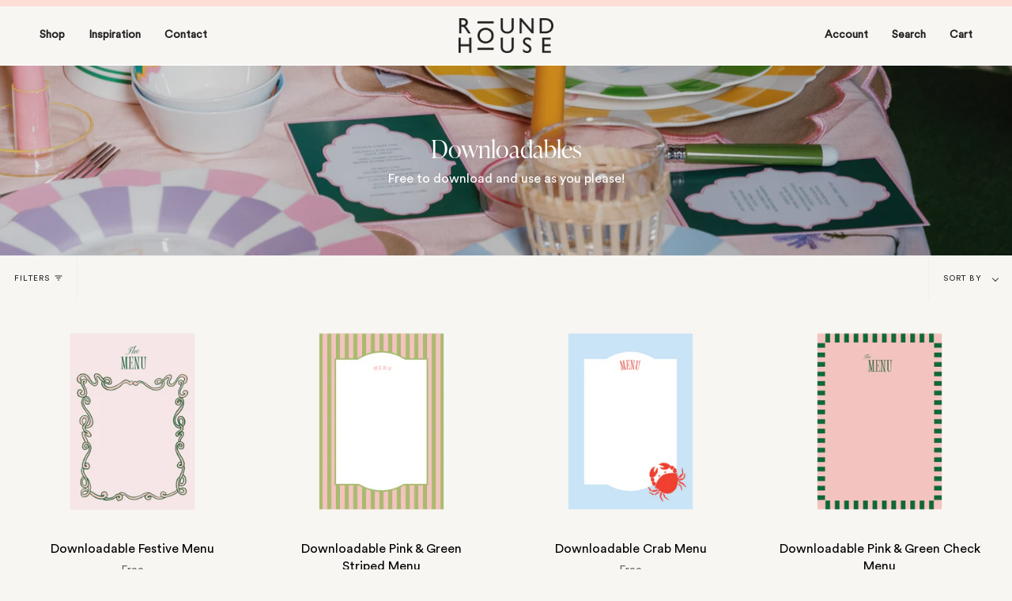

--- FILE ---
content_type: text/html; charset=utf-8
request_url: https://intheroundhouse.com/collections/downloadables
body_size: 43112
content:
<!doctype html>
<html class="no-js no-touch supports-no-cookies" lang="en">
<head>
  <meta charset="UTF-8">
  <meta name="viewport" content="width=device-width, initial-scale=1.0">
  <meta name="theme-color" content="#fdded5">
  <meta name="facebook-domain-verification" content="4bh9j6l13s10ehg6yu31u6bgkzad85" />
  <link rel="canonical" href="https://intheroundhouse.com/collections/downloadables">

  <!-- ======================= Broadcast Theme V3.5.0 ========================= -->

  <link rel="preconnect" href="https://cdn.shopify.com" crossorigin>
  <link rel="preconnect" href="https://fonts.shopify.com" crossorigin>
  <link rel="preconnect" href="https://monorail-edge.shopifysvc.com" crossorigin>
  <link rel="stylesheet" href="https://use.typekit.net/qdw1oiy.css">
  <link rel="preload" href="//intheroundhouse.com/cdn/shop/t/45/assets/main.css?v=126395865393265110251754962413" as="style" />


  <link rel="preload" href="//intheroundhouse.com/cdn/shop/t/45/assets/lazysizes.js?v=111431644619468174291754962412" as="script">
  <link rel="preload" href="//intheroundhouse.com/cdn/shop/t/45/assets/vendor.js?v=75888153105046115561754962419" as="script">
  <link rel="preload" href="//intheroundhouse.com/cdn/shop/t/45/assets/theme.js?v=184361929880290191151754962418" as="script">
  <link rel="preload" href="//intheroundhouse.com/cdn/shop/t/45/assets/theme.css?v=56144100678608191931754962887" as="style">
    <link rel="shortcut icon" href="//intheroundhouse.com/cdn/shop/files/ITRH_32x32.png?v=1668388536" type="image/png" />
  

  <!-- Title and description ================================================ -->
  
  <title>
    
    Downloadables
    
    
    
      &ndash; In The Roundhouse
    
  </title>

  
    <meta name="description" content="Free to download and use as you please!">
  

  <meta property="og:site_name" content="In The Roundhouse">
<meta property="og:url" content="https://intheroundhouse.com/collections/downloadables">
<meta property="og:title" content="Downloadables">
<meta property="og:type" content="product.group">
<meta property="og:description" content="Free to download and use as you please!"><meta property="og:image" content="http://intheroundhouse.com/cdn/shop/collections/downloadables.jpg?v=1739930897">
  <meta property="og:image:secure_url" content="https://intheroundhouse.com/cdn/shop/collections/downloadables.jpg?v=1739930897">
  <meta property="og:image:width" content="2000">
  <meta property="og:image:height" content="500"><meta name="twitter:card" content="summary_large_image">
<meta name="twitter:title" content="Downloadables">
<meta name="twitter:description" content="Free to download and use as you please!">


  <!-- CSS ================================================================== -->

  <link href="//intheroundhouse.com/cdn/shop/t/45/assets/font-settings.css?v=100599692531593737601764029816" rel="stylesheet" type="text/css" media="all" />

  
<style data-shopify>

:root {--scrollbar-width: 0px;


--COLOR-VIDEO-BG: #efebe1;


--COLOR-BG: #f8f6f2;
--COLOR-BG-TRANSPARENT: rgba(248, 246, 242, 0);
--COLOR-BG-SECONDARY: #f8f6f2;
--COLOR-BG-RGB: 248, 246, 242;

--COLOR-TEXT-DARK: #000000;
--COLOR-TEXT: #212121;
--COLOR-TEXT-LIGHT: #626160;

--theme-color: #fdded5;
/* === Opacity shades of grey ===*/
--COLOR-A5:  rgba(33, 33, 33, 0.05);
--COLOR-A10: rgba(33, 33, 33, 0.1);
--COLOR-A15: rgba(33, 33, 33, 0.15);
--COLOR-A20: rgba(33, 33, 33, 0.2);
--COLOR-A25: rgba(33, 33, 33, 0.25);
--COLOR-A30: rgba(33, 33, 33, 0.3);
--COLOR-A35: rgba(33, 33, 33, 0.35);
--COLOR-A40: rgba(33, 33, 33, 0.4);
--COLOR-A45: rgba(33, 33, 33, 0.45);
--COLOR-A50: rgba(33, 33, 33, 0.5);
--COLOR-A55: rgba(33, 33, 33, 0.55);
--COLOR-A60: rgba(33, 33, 33, 0.6);
--COLOR-A65: rgba(33, 33, 33, 0.65);
--COLOR-A70: rgba(33, 33, 33, 0.7);
--COLOR-A75: rgba(33, 33, 33, 0.75);
--COLOR-A80: rgba(33, 33, 33, 0.8);
--COLOR-A85: rgba(33, 33, 33, 0.85);
--COLOR-A90: rgba(33, 33, 33, 0.9);
--COLOR-A95: rgba(33, 33, 33, 0.95);

--COLOR-BORDER: rgb(240, 240, 240);
--COLOR-BORDER-LIGHT: #f3f2f1;
--COLOR-BORDER-HAIRLINE: #f3efe8;
--COLOR-BORDER-DARK: #bdbdbd;/* === Bright color ===*/
--COLOR-PRIMARY: #fdded5;
--COLOR-PRIMARY-HOVER: #ffa287;
--COLOR-PRIMARY-FADE: rgba(253, 222, 213, 0.05);
--COLOR-PRIMARY-FADE-HOVER: rgba(253, 222, 213, 0.1);--COLOR-PRIMARY-OPPOSITE: #000000;


/* === Secondary Color ===*/
--COLOR-SECONDARY: #fdded5;
--COLOR-SECONDARY-HOVER: #ffa287;
--COLOR-SECONDARY-FADE: rgba(253, 222, 213, 0.05);
--COLOR-SECONDARY-FADE-HOVER: rgba(253, 222, 213, 0.1);--COLOR-SECONDARY-OPPOSITE: #000000;


/* === link Color ===*/
--COLOR-LINK: #212121;
--COLOR-LINK-HOVER: #bcb2a8;
--COLOR-LINK-FADE: rgba(33, 33, 33, 0.05);
--COLOR-LINK-FADE-HOVER: rgba(33, 33, 33, 0.1);--COLOR-LINK-OPPOSITE: #ffffff;


/* === Product grid sale tags ===*/
--COLOR-SALE-BG: #fdded5;
--COLOR-SALE-TEXT: #000000;--COLOR-SALE-TEXT-SECONDARY: #fdded5;

/* === Product grid badges ===*/
--COLOR-BADGE-BG: #ffffff;
--COLOR-BADGE-TEXT: #212121;

/* === Product sale color ===*/
--COLOR-SALE: #d20000;

/* === Gray background on Product grid items ===*/--filter-bg: 1.0;/* === Helper colors for form error states ===*/
--COLOR-ERROR: #721C24;
--COLOR-ERROR-BG: #F8D7DA;
--COLOR-ERROR-BORDER: #F5C6CB;



  --RADIUS: 0px;
  --RADIUS-SM: 0px;


--COLOR-ANNOUNCEMENT-BG: #ffffff;
--COLOR-ANNOUNCEMENT-TEXT: #ab8c52;
--COLOR-ANNOUNCEMENT-BORDER: #e6ddcb;

--COLOR-HEADER-BG: #f8f6f2;
--COLOR-HEADER-LINK: #212121;
--COLOR-HEADER-LINK-HOVER: #fdded5;

--COLOR-MENU-BG: #ffffff;
--COLOR-MENU-BORDER: #ffffff;
--COLOR-MENU-LINK: #212121;
--COLOR-MENU-LINK-HOVER: #fdded5;
--COLOR-SUBMENU-BG: #ffffff;
--COLOR-SUBMENU-LINK: #212121;
--COLOR-SUBMENU-LINK-HOVER: #fdded5;
--COLOR-MENU-TRANSPARENT: #ffffff;

--COLOR-FOOTER-BG: #f8f6f2;
--COLOR-FOOTER-TEXT: #212121;
--COLOR-FOOTER-LINK: #212121;
--COLOR-FOOTER-LINK-HOVER: #212121;
--COLOR-FOOTER-BORDER: #212121;

/* === Default overlay opacity ===*/
--overlay-opacity: 0;

/* === Custom Cursor ===*/

--icon-zoom-in: url( "//intheroundhouse.com/cdn/shop/t/45/assets/icon-zoom-in.svg?v=126996651526054293301754962411" );
--icon-zoom-out: url( "//intheroundhouse.com/cdn/shop/t/45/assets/icon-zoom-out.svg?v=128675709041987423641754962411" );

/* === Typography ===*/
--PRODUCT-GRID-ASPECT-RATIO: 90.0%;
--PRODUCT-GRID-SIZE-PIECE: 9.0;


--FONT-WEIGHT-BODY: 400;
--FONT-WEIGHT-BODY-BOLD: 700;

--FONT-STACK-BODY: 'Circular Std Book', -apple-system, 'Segoe UI', Roboto, 'Helvetica Neue', 'Noto Sans', 'Liberation Sans', Arial, sans-serif, 'Apple Color Emoji', 'Segoe UI Emoji', 'Segoe UI Symbol', 'Noto Color Emoji';
--FONT-STYLE-BODY: normal;
--FONT-STYLE-BODY-ITALIC: Liquid error (snippets/css-variables line 243): font_modify can only be used with a font drop;
--FONT-ADJUST-BODY: 1.0;

--FONT-WEIGHT-HEADING: 400;
--FONT-WEIGHT-HEADING-BOLD: 700;

--FONT-STACK-HEADING: 'ivypresto-display', serif;
--FONT-STYLE-HEADING: normal;
--FONT-STYLE-HEADING-ITALIC: Liquid error (snippets/css-variables line 251): font_modify can only be used with a font drop;
--FONT-ADJUST-HEADING: 1.15;

--FONT-STACK-NAV: 'Circular Std Book', -apple-system, 'Segoe UI', Roboto, 'Helvetica Neue', 'Noto Sans', 'Liberation Sans', Arial, sans-serif, 'Apple Color Emoji', 'Segoe UI Emoji', 'Segoe UI Symbol', 'Noto Color Emoji';
--FONT-STYLE-NAV: normal;
--FONT-STYLE-NAV-ITALIC: Liquid error (snippets/css-variables line 256): font_modify can only be used with a font drop;
--FONT-ADJUST-NAV: 1.0;

--FONT-WEIGHT-NAV: 400;
--FONT-WEIGHT-NAV-BOLD: 700;

--FONT-SIZE-BASE: 1.0rem;
--FONT-SIZE-BASE-PERCENT: 1.0;

--ICO-SELECT: url("//intheroundhouse.com/cdn/shop/t/45/assets/ico-select.svg?v=115630813262522069291754962410");

/* === Parallax ===*/
--PARALLAX-STRENGTH-MIN: 120.0%;
--PARALLAX-STRENGTH-MAX: 130.0%;--gutter: 60px;--grid: repeat(4, minmax(0, 1fr));
--grid-tablet: repeat(3, minmax(0, 1fr));
--grid-small: repeat(2, minmax(0, 1fr));
--grid-mobile: repeat(1, minmax(0, 1fr));
--gap: 20px;--cart-min-font-size: calc(12px * var(--FONT-ADJUST-BODY));
--base-animation-delay: 0ms;
}

</style>


  <link href="//intheroundhouse.com/cdn/shop/t/45/assets/theme.css?v=56144100678608191931754962887" rel="stylesheet" type="text/css" media="all" />
  <link rel="stylesheet" href="//intheroundhouse.com/cdn/shop/t/45/assets/main.css?v=126395865393265110251754962413" />

  <script>
    if (window.navigator.userAgent.indexOf('MSIE ') > 0 || window.navigator.userAgent.indexOf('Trident/') > 0) {
      document.documentElement.className = document.documentElement.className + ' ie';

      var scripts = document.getElementsByTagName('script')[0];
      var polyfill = document.createElement("script");
      polyfill.defer = true;
      polyfill.src = "//intheroundhouse.com/cdn/shop/t/45/assets/ie11.js?v=144489047535103983231754962412";

      scripts.parentNode.insertBefore(polyfill, scripts);
    } else {
      document.documentElement.className = document.documentElement.className.replace('no-js', 'js');
    }

    window.lazySizesConfig = window.lazySizesConfig || {};
    window.lazySizesConfig.preloadAfterLoad = true;

    let root = '/';
    if (root[root.length - 1] !== '/') {
      root = root + '/';
    }

    window.theme = {
      routes: {
        root: root,
        cart: '/cart',
        cart_add_url: '/cart/add',
        product_recommendations_url: '/recommendations/products',
        search_url: '/search',
        addresses_url: '/account/addresses'
      },
      assets: {
        photoswipe: '//intheroundhouse.com/cdn/shop/t/45/assets/photoswipe.js?v=108660782622152556431754962415',
        smoothscroll: '//intheroundhouse.com/cdn/shop/t/45/assets/smoothscroll.js?v=37906625415260927261754962417',
        swatches: '//intheroundhouse.com/cdn/shop/t/45/assets/swatches.json?v=140223261126306314001754962417',
        base: "//intheroundhouse.com/cdn/shop/t/45/assets/",
        no_image: "//intheroundhouse.com/cdn/shopifycloud/storefront/assets/no-image-2048-a2addb12_1024x.gif",
      },
      strings: {
        addToCart: "Add to cart",
        soldOut: "Sold Out",
        from: "From",
        preOrder: "Pre-order",
        sale: "Sale",
        subscription: "Subscription",
        unavailable: "Unavailable",
        unitPrice: "Unit price",
        unitPriceSeparator: "per",
        resultsFor: "Results for",
        noResultsFor: "No results for",
        shippingCalcSubmitButton: "Calculate shipping",
        shippingCalcSubmitButtonDisabled: "Calculating...",
        selectValue: "Select value",
        selectColor: "Select color",
        oneColor: "color",
        otherColor: "colors",
        upsellAddToCart: "Add",
        free: "Free"
      },
      settings: {
        customerLoggedIn: null ? true : false,
        cartDrawerEnabled: true,
        enableQuickAdd: true,
        enableAnimations: true,
        transparentHeader: false,
        swatchStyle: "circle"
      },
      moneyFormat: false ? "${{amount}} AUD" : "${{amount}}",
      moneyWithoutCurrencyFormat: "${{amount}}",
      moneyWithCurrencyFormat: "${{amount}} AUD",
      subtotal: 0,
      info: {
        name: 'In the Roundhouse'
      },
      version: '3.1.0',
      greetingCards: {
        active: true,
        freeGreetingCards: [
          
            {
              id: 7291910455379,
              title: "Thank You Greeting Card",
              image: "\/\/intheroundhouse.com\/cdn\/shop\/files\/THANKS-Greeting-Card_360x.png?v=1714369988",
              variantId: 41717910634579
            },
          
            {
              id: 7291906490451,
              title: "Amore Greeting Card",
              image: "\/\/intheroundhouse.com\/cdn\/shop\/files\/AMORE-Greeting-Card_360x.png?v=1714369814",
              variantId: 41717906079827
            },
          
            {
              id: 7291907997779,
              title: "Ciao Bella Greeting Card",
              image: "\/\/intheroundhouse.com\/cdn\/shop\/files\/CIAO-Greeting-Card_360x.png?v=1714369886",
              variantId: 41717907718227
            },
          
            {
              id: 7291907670099,
              title: "Buon Appetito Greeting Card",
              image: "\/\/intheroundhouse.com\/cdn\/shop\/files\/BUON-Greeting-Card_360x.png?v=1714369868",
              variantId: 41717907357779
            },
          
            {
              id: 7291907014739,
              title: "Birthday Greeting Card",
              image: "\/\/intheroundhouse.com\/cdn\/shop\/files\/BIRTHDAY-Greeting-Card_360x.png?v=1714369842",
              variantId: 41717906767955
            },
          
            {
              id: 7291908784211,
              title: "Crab Greeting Card",
              image: "\/\/intheroundhouse.com\/cdn\/shop\/files\/CRAB-Greeting-Card_360x.png?v=1714369919",
              variantId: 41717908996179
            },
          
            {
              id: 7291909275731,
              title: "Fish Greeting Card",
              image: "\/\/intheroundhouse.com\/cdn\/shop\/files\/FISH-Greeting-Card_360x.png?v=1714369941",
              variantId: 41717909454931
            }
          
        ]
      }
    };

    document.addEventListener('lazyloaded', (e) => {
      const lazyImage = e.target.parentNode;
      if (lazyImage.classList.contains('lazy-image')) {
        lazyImage.style.backgroundImage = 'none';
      }
    });
  </script>

  <script>
    var Shopify = Shopify || {};
    Shopify.money_format = "${{amount}}";
  </script>

  
    <script src="//intheroundhouse.com/cdn/shopifycloud/storefront/assets/themes_support/shopify_common-5f594365.js" defer="defer"></script>
  

  <!-- Theme Javascript ============================================================== -->
  <script src="//intheroundhouse.com/cdn/shop/t/45/assets/lazysizes.js?v=111431644619468174291754962412" async="async"></script>
  <script src="//intheroundhouse.com/cdn/shop/t/45/assets/vendor.js?v=75888153105046115561754962419" defer="defer"></script>
  <script src="//intheroundhouse.com/cdn/shop/t/45/assets/theme.js?v=184361929880290191151754962418" defer="defer"></script>
  <script src="https://cdnjs.cloudflare.com/ajax/libs/jquery/3.5.1/jquery.min.js" integrity="sha512-bLT0Qm9VnAYZDflyKcBaQ2gg0hSYNQrJ8RilYldYQ1FxQYoCLtUjuuRuZo+fjqhx/qtq/1itJ0C2ejDxltZVFg==" crossorigin="anonymous"></script>

  <!-- Shopify app scripts =========================================================== -->

  <script>window.performance && window.performance.mark && window.performance.mark('shopify.content_for_header.start');</script><meta name="google-site-verification" content="WzVGRqvk-28OSCYRftFGQ-5IQZUuTZ1CDphRKrGgsSY">
<meta name="facebook-domain-verification" content="eonkojrz6vomksu1zsyuwv0weqyypo">
<meta id="shopify-digital-wallet" name="shopify-digital-wallet" content="/1430683731/digital_wallets/dialog">
<meta name="shopify-checkout-api-token" content="4f9923b65125964c5bf2cf72e60d9ba7">
<meta id="in-context-paypal-metadata" data-shop-id="1430683731" data-venmo-supported="false" data-environment="production" data-locale="en_US" data-paypal-v4="true" data-currency="AUD">
<link rel="alternate" type="application/atom+xml" title="Feed" href="/collections/downloadables.atom" />
<link rel="alternate" hreflang="x-default" href="https://intheroundhouse.com/collections/downloadables">
<link rel="alternate" hreflang="en-US" href="https://intheroundhouse.com/en-us/collections/downloadables">
<link rel="alternate" hreflang="en-AU" href="https://intheroundhouse.com/collections/downloadables">
<link rel="alternate" type="application/json+oembed" href="https://intheroundhouse.com/collections/downloadables.oembed">
<script async="async" src="/checkouts/internal/preloads.js?locale=en-AU"></script>
<link rel="preconnect" href="https://shop.app" crossorigin="anonymous">
<script async="async" src="https://shop.app/checkouts/internal/preloads.js?locale=en-AU&shop_id=1430683731" crossorigin="anonymous"></script>
<script id="apple-pay-shop-capabilities" type="application/json">{"shopId":1430683731,"countryCode":"AU","currencyCode":"AUD","merchantCapabilities":["supports3DS"],"merchantId":"gid:\/\/shopify\/Shop\/1430683731","merchantName":"In The Roundhouse","requiredBillingContactFields":["postalAddress","email","phone"],"requiredShippingContactFields":["postalAddress","email","phone"],"shippingType":"shipping","supportedNetworks":["visa","masterCard","amex","jcb"],"total":{"type":"pending","label":"In The Roundhouse","amount":"1.00"},"shopifyPaymentsEnabled":true,"supportsSubscriptions":true}</script>
<script id="shopify-features" type="application/json">{"accessToken":"4f9923b65125964c5bf2cf72e60d9ba7","betas":["rich-media-storefront-analytics"],"domain":"intheroundhouse.com","predictiveSearch":true,"shopId":1430683731,"locale":"en"}</script>
<script>var Shopify = Shopify || {};
Shopify.shop = "in-the-roundhouse.myshopify.com";
Shopify.locale = "en";
Shopify.currency = {"active":"AUD","rate":"1.0"};
Shopify.country = "AU";
Shopify.theme = {"name":"IN THE ROUNDHOUSE V3.2 [LIVE] [Greet Card Max]","id":137899245651,"schema_name":"In the Roundhouse","schema_version":"3.1.0","theme_store_id":868,"role":"main"};
Shopify.theme.handle = "null";
Shopify.theme.style = {"id":null,"handle":null};
Shopify.cdnHost = "intheroundhouse.com/cdn";
Shopify.routes = Shopify.routes || {};
Shopify.routes.root = "/";</script>
<script type="module">!function(o){(o.Shopify=o.Shopify||{}).modules=!0}(window);</script>
<script>!function(o){function n(){var o=[];function n(){o.push(Array.prototype.slice.apply(arguments))}return n.q=o,n}var t=o.Shopify=o.Shopify||{};t.loadFeatures=n(),t.autoloadFeatures=n()}(window);</script>
<script>
  window.ShopifyPay = window.ShopifyPay || {};
  window.ShopifyPay.apiHost = "shop.app\/pay";
  window.ShopifyPay.redirectState = null;
</script>
<script id="shop-js-analytics" type="application/json">{"pageType":"collection"}</script>
<script defer="defer" async type="module" src="//intheroundhouse.com/cdn/shopifycloud/shop-js/modules/v2/client.init-shop-cart-sync_BT-GjEfc.en.esm.js"></script>
<script defer="defer" async type="module" src="//intheroundhouse.com/cdn/shopifycloud/shop-js/modules/v2/chunk.common_D58fp_Oc.esm.js"></script>
<script defer="defer" async type="module" src="//intheroundhouse.com/cdn/shopifycloud/shop-js/modules/v2/chunk.modal_xMitdFEc.esm.js"></script>
<script type="module">
  await import("//intheroundhouse.com/cdn/shopifycloud/shop-js/modules/v2/client.init-shop-cart-sync_BT-GjEfc.en.esm.js");
await import("//intheroundhouse.com/cdn/shopifycloud/shop-js/modules/v2/chunk.common_D58fp_Oc.esm.js");
await import("//intheroundhouse.com/cdn/shopifycloud/shop-js/modules/v2/chunk.modal_xMitdFEc.esm.js");

  window.Shopify.SignInWithShop?.initShopCartSync?.({"fedCMEnabled":true,"windoidEnabled":true});

</script>
<script>
  window.Shopify = window.Shopify || {};
  if (!window.Shopify.featureAssets) window.Shopify.featureAssets = {};
  window.Shopify.featureAssets['shop-js'] = {"shop-cart-sync":["modules/v2/client.shop-cart-sync_DZOKe7Ll.en.esm.js","modules/v2/chunk.common_D58fp_Oc.esm.js","modules/v2/chunk.modal_xMitdFEc.esm.js"],"init-fed-cm":["modules/v2/client.init-fed-cm_B6oLuCjv.en.esm.js","modules/v2/chunk.common_D58fp_Oc.esm.js","modules/v2/chunk.modal_xMitdFEc.esm.js"],"shop-cash-offers":["modules/v2/client.shop-cash-offers_D2sdYoxE.en.esm.js","modules/v2/chunk.common_D58fp_Oc.esm.js","modules/v2/chunk.modal_xMitdFEc.esm.js"],"shop-login-button":["modules/v2/client.shop-login-button_QeVjl5Y3.en.esm.js","modules/v2/chunk.common_D58fp_Oc.esm.js","modules/v2/chunk.modal_xMitdFEc.esm.js"],"pay-button":["modules/v2/client.pay-button_DXTOsIq6.en.esm.js","modules/v2/chunk.common_D58fp_Oc.esm.js","modules/v2/chunk.modal_xMitdFEc.esm.js"],"shop-button":["modules/v2/client.shop-button_DQZHx9pm.en.esm.js","modules/v2/chunk.common_D58fp_Oc.esm.js","modules/v2/chunk.modal_xMitdFEc.esm.js"],"avatar":["modules/v2/client.avatar_BTnouDA3.en.esm.js"],"init-windoid":["modules/v2/client.init-windoid_CR1B-cfM.en.esm.js","modules/v2/chunk.common_D58fp_Oc.esm.js","modules/v2/chunk.modal_xMitdFEc.esm.js"],"init-shop-for-new-customer-accounts":["modules/v2/client.init-shop-for-new-customer-accounts_C_vY_xzh.en.esm.js","modules/v2/client.shop-login-button_QeVjl5Y3.en.esm.js","modules/v2/chunk.common_D58fp_Oc.esm.js","modules/v2/chunk.modal_xMitdFEc.esm.js"],"init-shop-email-lookup-coordinator":["modules/v2/client.init-shop-email-lookup-coordinator_BI7n9ZSv.en.esm.js","modules/v2/chunk.common_D58fp_Oc.esm.js","modules/v2/chunk.modal_xMitdFEc.esm.js"],"init-shop-cart-sync":["modules/v2/client.init-shop-cart-sync_BT-GjEfc.en.esm.js","modules/v2/chunk.common_D58fp_Oc.esm.js","modules/v2/chunk.modal_xMitdFEc.esm.js"],"shop-toast-manager":["modules/v2/client.shop-toast-manager_DiYdP3xc.en.esm.js","modules/v2/chunk.common_D58fp_Oc.esm.js","modules/v2/chunk.modal_xMitdFEc.esm.js"],"init-customer-accounts":["modules/v2/client.init-customer-accounts_D9ZNqS-Q.en.esm.js","modules/v2/client.shop-login-button_QeVjl5Y3.en.esm.js","modules/v2/chunk.common_D58fp_Oc.esm.js","modules/v2/chunk.modal_xMitdFEc.esm.js"],"init-customer-accounts-sign-up":["modules/v2/client.init-customer-accounts-sign-up_iGw4briv.en.esm.js","modules/v2/client.shop-login-button_QeVjl5Y3.en.esm.js","modules/v2/chunk.common_D58fp_Oc.esm.js","modules/v2/chunk.modal_xMitdFEc.esm.js"],"shop-follow-button":["modules/v2/client.shop-follow-button_CqMgW2wH.en.esm.js","modules/v2/chunk.common_D58fp_Oc.esm.js","modules/v2/chunk.modal_xMitdFEc.esm.js"],"checkout-modal":["modules/v2/client.checkout-modal_xHeaAweL.en.esm.js","modules/v2/chunk.common_D58fp_Oc.esm.js","modules/v2/chunk.modal_xMitdFEc.esm.js"],"shop-login":["modules/v2/client.shop-login_D91U-Q7h.en.esm.js","modules/v2/chunk.common_D58fp_Oc.esm.js","modules/v2/chunk.modal_xMitdFEc.esm.js"],"lead-capture":["modules/v2/client.lead-capture_BJmE1dJe.en.esm.js","modules/v2/chunk.common_D58fp_Oc.esm.js","modules/v2/chunk.modal_xMitdFEc.esm.js"],"payment-terms":["modules/v2/client.payment-terms_Ci9AEqFq.en.esm.js","modules/v2/chunk.common_D58fp_Oc.esm.js","modules/v2/chunk.modal_xMitdFEc.esm.js"]};
</script>
<script>(function() {
  var isLoaded = false;
  function asyncLoad() {
    if (isLoaded) return;
    isLoaded = true;
    var urls = ["https:\/\/chimpstatic.com\/mcjs-connected\/js\/users\/4c8eed196b9faedb107af57e1\/fa6186509d7e2b3a7f3f2d29d.js?shop=in-the-roundhouse.myshopify.com","https:\/\/chimpstatic.com\/mcjs-connected\/js\/users\/4c8eed196b9faedb107af57e1\/5a5f38a7fab26dc276056a36f.js?shop=in-the-roundhouse.myshopify.com","\/\/swymv3free-01.azureedge.net\/code\/swym-shopify.js?shop=in-the-roundhouse.myshopify.com","https:\/\/intheroundhouse.com\/apps\/giraffly-gdpr\/gdpr-77c8adf9065258ec964a88f1faeaf9678ed1543a.js?shop=in-the-roundhouse.myshopify.com","https:\/\/d26ky332zktp97.cloudfront.net\/shops\/WYRuhiEoqCBHw4i5x\/colibrius-m.js?shop=in-the-roundhouse.myshopify.com","\/\/www.powr.io\/powr.js?powr-token=in-the-roundhouse.myshopify.com\u0026external-type=shopify\u0026shop=in-the-roundhouse.myshopify.com","https:\/\/mirror1-client1.spinasale.com\/js\/spin-v3.js?shop=in-the-roundhouse.myshopify.com","https:\/\/t.cfjump.com\/tag\/89444?shop=in-the-roundhouse.myshopify.com","\/\/cdn.shopify.com\/proxy\/74c66f8b297240e7148042da70c5ab5d987d4344cb01e146a0811a1ec71a679f\/d33a6lvgbd0fej.cloudfront.net\/script_tag\/secomapp.scripttag.js?shop=in-the-roundhouse.myshopify.com\u0026sp-cache-control=cHVibGljLCBtYXgtYWdlPTkwMA","\/\/backinstock.useamp.com\/widget\/54639_1767158127.js?category=bis\u0026v=6\u0026shop=in-the-roundhouse.myshopify.com"];
    for (var i = 0; i < urls.length; i++) {
      var s = document.createElement('script');
      s.type = 'text/javascript';
      s.async = true;
      s.src = urls[i];
      var x = document.getElementsByTagName('script')[0];
      x.parentNode.insertBefore(s, x);
    }
  };
  if(window.attachEvent) {
    window.attachEvent('onload', asyncLoad);
  } else {
    window.addEventListener('load', asyncLoad, false);
  }
})();</script>
<script id="__st">var __st={"a":1430683731,"offset":39600,"reqid":"9f673778-ed13-4071-8010-5f7a9cf414a3-1769472618","pageurl":"intheroundhouse.com\/collections\/downloadables","u":"c95556e4cae1","p":"collection","rtyp":"collection","rid":265208660051};</script>
<script>window.ShopifyPaypalV4VisibilityTracking = true;</script>
<script id="captcha-bootstrap">!function(){'use strict';const t='contact',e='account',n='new_comment',o=[[t,t],['blogs',n],['comments',n],[t,'customer']],c=[[e,'customer_login'],[e,'guest_login'],[e,'recover_customer_password'],[e,'create_customer']],r=t=>t.map((([t,e])=>`form[action*='/${t}']:not([data-nocaptcha='true']) input[name='form_type'][value='${e}']`)).join(','),a=t=>()=>t?[...document.querySelectorAll(t)].map((t=>t.form)):[];function s(){const t=[...o],e=r(t);return a(e)}const i='password',u='form_key',d=['recaptcha-v3-token','g-recaptcha-response','h-captcha-response',i],f=()=>{try{return window.sessionStorage}catch{return}},m='__shopify_v',_=t=>t.elements[u];function p(t,e,n=!1){try{const o=window.sessionStorage,c=JSON.parse(o.getItem(e)),{data:r}=function(t){const{data:e,action:n}=t;return t[m]||n?{data:e,action:n}:{data:t,action:n}}(c);for(const[e,n]of Object.entries(r))t.elements[e]&&(t.elements[e].value=n);n&&o.removeItem(e)}catch(o){console.error('form repopulation failed',{error:o})}}const l='form_type',E='cptcha';function T(t){t.dataset[E]=!0}const w=window,h=w.document,L='Shopify',v='ce_forms',y='captcha';let A=!1;((t,e)=>{const n=(g='f06e6c50-85a8-45c8-87d0-21a2b65856fe',I='https://cdn.shopify.com/shopifycloud/storefront-forms-hcaptcha/ce_storefront_forms_captcha_hcaptcha.v1.5.2.iife.js',D={infoText:'Protected by hCaptcha',privacyText:'Privacy',termsText:'Terms'},(t,e,n)=>{const o=w[L][v],c=o.bindForm;if(c)return c(t,g,e,D).then(n);var r;o.q.push([[t,g,e,D],n]),r=I,A||(h.body.append(Object.assign(h.createElement('script'),{id:'captcha-provider',async:!0,src:r})),A=!0)});var g,I,D;w[L]=w[L]||{},w[L][v]=w[L][v]||{},w[L][v].q=[],w[L][y]=w[L][y]||{},w[L][y].protect=function(t,e){n(t,void 0,e),T(t)},Object.freeze(w[L][y]),function(t,e,n,w,h,L){const[v,y,A,g]=function(t,e,n){const i=e?o:[],u=t?c:[],d=[...i,...u],f=r(d),m=r(i),_=r(d.filter((([t,e])=>n.includes(e))));return[a(f),a(m),a(_),s()]}(w,h,L),I=t=>{const e=t.target;return e instanceof HTMLFormElement?e:e&&e.form},D=t=>v().includes(t);t.addEventListener('submit',(t=>{const e=I(t);if(!e)return;const n=D(e)&&!e.dataset.hcaptchaBound&&!e.dataset.recaptchaBound,o=_(e),c=g().includes(e)&&(!o||!o.value);(n||c)&&t.preventDefault(),c&&!n&&(function(t){try{if(!f())return;!function(t){const e=f();if(!e)return;const n=_(t);if(!n)return;const o=n.value;o&&e.removeItem(o)}(t);const e=Array.from(Array(32),(()=>Math.random().toString(36)[2])).join('');!function(t,e){_(t)||t.append(Object.assign(document.createElement('input'),{type:'hidden',name:u})),t.elements[u].value=e}(t,e),function(t,e){const n=f();if(!n)return;const o=[...t.querySelectorAll(`input[type='${i}']`)].map((({name:t})=>t)),c=[...d,...o],r={};for(const[a,s]of new FormData(t).entries())c.includes(a)||(r[a]=s);n.setItem(e,JSON.stringify({[m]:1,action:t.action,data:r}))}(t,e)}catch(e){console.error('failed to persist form',e)}}(e),e.submit())}));const S=(t,e)=>{t&&!t.dataset[E]&&(n(t,e.some((e=>e===t))),T(t))};for(const o of['focusin','change'])t.addEventListener(o,(t=>{const e=I(t);D(e)&&S(e,y())}));const B=e.get('form_key'),M=e.get(l),P=B&&M;t.addEventListener('DOMContentLoaded',(()=>{const t=y();if(P)for(const e of t)e.elements[l].value===M&&p(e,B);[...new Set([...A(),...v().filter((t=>'true'===t.dataset.shopifyCaptcha))])].forEach((e=>S(e,t)))}))}(h,new URLSearchParams(w.location.search),n,t,e,['guest_login'])})(!0,!0)}();</script>
<script integrity="sha256-4kQ18oKyAcykRKYeNunJcIwy7WH5gtpwJnB7kiuLZ1E=" data-source-attribution="shopify.loadfeatures" defer="defer" src="//intheroundhouse.com/cdn/shopifycloud/storefront/assets/storefront/load_feature-a0a9edcb.js" crossorigin="anonymous"></script>
<script crossorigin="anonymous" defer="defer" src="//intheroundhouse.com/cdn/shopifycloud/storefront/assets/shopify_pay/storefront-65b4c6d7.js?v=20250812"></script>
<script data-source-attribution="shopify.dynamic_checkout.dynamic.init">var Shopify=Shopify||{};Shopify.PaymentButton=Shopify.PaymentButton||{isStorefrontPortableWallets:!0,init:function(){window.Shopify.PaymentButton.init=function(){};var t=document.createElement("script");t.src="https://intheroundhouse.com/cdn/shopifycloud/portable-wallets/latest/portable-wallets.en.js",t.type="module",document.head.appendChild(t)}};
</script>
<script data-source-attribution="shopify.dynamic_checkout.buyer_consent">
  function portableWalletsHideBuyerConsent(e){var t=document.getElementById("shopify-buyer-consent"),n=document.getElementById("shopify-subscription-policy-button");t&&n&&(t.classList.add("hidden"),t.setAttribute("aria-hidden","true"),n.removeEventListener("click",e))}function portableWalletsShowBuyerConsent(e){var t=document.getElementById("shopify-buyer-consent"),n=document.getElementById("shopify-subscription-policy-button");t&&n&&(t.classList.remove("hidden"),t.removeAttribute("aria-hidden"),n.addEventListener("click",e))}window.Shopify?.PaymentButton&&(window.Shopify.PaymentButton.hideBuyerConsent=portableWalletsHideBuyerConsent,window.Shopify.PaymentButton.showBuyerConsent=portableWalletsShowBuyerConsent);
</script>
<script data-source-attribution="shopify.dynamic_checkout.cart.bootstrap">document.addEventListener("DOMContentLoaded",(function(){function t(){return document.querySelector("shopify-accelerated-checkout-cart, shopify-accelerated-checkout")}if(t())Shopify.PaymentButton.init();else{new MutationObserver((function(e,n){t()&&(Shopify.PaymentButton.init(),n.disconnect())})).observe(document.body,{childList:!0,subtree:!0})}}));
</script>
<link id="shopify-accelerated-checkout-styles" rel="stylesheet" media="screen" href="https://intheroundhouse.com/cdn/shopifycloud/portable-wallets/latest/accelerated-checkout-backwards-compat.css" crossorigin="anonymous">
<style id="shopify-accelerated-checkout-cart">
        #shopify-buyer-consent {
  margin-top: 1em;
  display: inline-block;
  width: 100%;
}

#shopify-buyer-consent.hidden {
  display: none;
}

#shopify-subscription-policy-button {
  background: none;
  border: none;
  padding: 0;
  text-decoration: underline;
  font-size: inherit;
  cursor: pointer;
}

#shopify-subscription-policy-button::before {
  box-shadow: none;
}

      </style>

<script>window.performance && window.performance.mark && window.performance.mark('shopify.content_for_header.end');</script>

<!-- Google Tag Manager -->
<script>(function(w,d,s,l,i){w[l]=w[l]||[];w[l].push({'gtm.start':
new Date().getTime(),event:'gtm.js'});var f=d.getElementsByTagName(s)[0],
j=d.createElement(s),dl=l!='dataLayer'?'&l='+l:'';j.async=true;j.src=
'https://www.googletagmanager.com/gtm.js?id='+i+dl;f.parentNode.insertBefore(j,f);
})(window,document,'script','dataLayer','GTM-WPD7K33');</script>
<!-- End Google Tag Manager -->

<!-- Google Tag Manager (noscript) -->
<noscript><iframe src="https://www.googletagmanager.com/ns.html?id=GTM-WPD7K33"
height="0" width="0" style="display:none;visibility:hidden"></iframe></noscript>
<!-- End Google Tag Manager (noscript) -->

<!-- Start of LittledataLayer -->
<!-- This file has been deprecated. -->
<!-- End of LittledataLayer -->

<script>
    
    
    
    
    
    var gsf_conversion_data = {page_type : 'category', event : 'view_item_list', data : {product_data : [{variant_id : 43300433526867, product_id : 7766611558483, name : "Downloadable Festive Menu", price : "0.00", currency : "AUD", sku : "", brand : "In The Roundhouse", variant : "Default Title", category : "", quantity : "81" }, {variant_id : 43300433428563, product_id : 7766611460179, name : "Downloadable Pink &amp; Green Striped Menu", price : "0.00", currency : "AUD", sku : "", brand : "In The Roundhouse", variant : "Default Title", category : "", quantity : "83" }, {variant_id : 43300433920083, product_id : 7766611853395, name : "Downloadable Crab Menu", price : "0.00", currency : "AUD", sku : "", brand : "In The Roundhouse", variant : "Default Title", category : "", quantity : "85" }, {variant_id : 43300433723475, product_id : 7766611722323, name : "Downloadable Pink &amp; Green Check Menu", price : "0.00", currency : "AUD", sku : "", brand : "In The Roundhouse", variant : "Default Title", category : "", quantity : "74" }], total_price :"0.00", shop_currency : "AUD", collection_id : "265208660051", collection_name : "Downloadables" }};
    
</script>
<!-- BEGIN app block: shopify://apps/klaviyo-email-marketing-sms/blocks/klaviyo-onsite-embed/2632fe16-c075-4321-a88b-50b567f42507 -->












  <script async src="https://static.klaviyo.com/onsite/js/WrkSGu/klaviyo.js?company_id=WrkSGu"></script>
  <script>!function(){if(!window.klaviyo){window._klOnsite=window._klOnsite||[];try{window.klaviyo=new Proxy({},{get:function(n,i){return"push"===i?function(){var n;(n=window._klOnsite).push.apply(n,arguments)}:function(){for(var n=arguments.length,o=new Array(n),w=0;w<n;w++)o[w]=arguments[w];var t="function"==typeof o[o.length-1]?o.pop():void 0,e=new Promise((function(n){window._klOnsite.push([i].concat(o,[function(i){t&&t(i),n(i)}]))}));return e}}})}catch(n){window.klaviyo=window.klaviyo||[],window.klaviyo.push=function(){var n;(n=window._klOnsite).push.apply(n,arguments)}}}}();</script>

  




  <script>
    window.klaviyoReviewsProductDesignMode = false
  </script>







<!-- END app block --><!-- BEGIN app block: shopify://apps/minmaxify-order-limits/blocks/app-embed-block/3acfba32-89f3-4377-ae20-cbb9abc48475 --><script type="text/javascript">minMaxifyContext={customer: { id:null, tags:null}}</script> <script type="text/javascript" src="https://limits.minmaxify.com/in-the-roundhouse.myshopify.com?v=123&r=20241129010010"></script>

<!-- END app block --><link href="https://monorail-edge.shopifysvc.com" rel="dns-prefetch">
<script>(function(){if ("sendBeacon" in navigator && "performance" in window) {try {var session_token_from_headers = performance.getEntriesByType('navigation')[0].serverTiming.find(x => x.name == '_s').description;} catch {var session_token_from_headers = undefined;}var session_cookie_matches = document.cookie.match(/_shopify_s=([^;]*)/);var session_token_from_cookie = session_cookie_matches && session_cookie_matches.length === 2 ? session_cookie_matches[1] : "";var session_token = session_token_from_headers || session_token_from_cookie || "";function handle_abandonment_event(e) {var entries = performance.getEntries().filter(function(entry) {return /monorail-edge.shopifysvc.com/.test(entry.name);});if (!window.abandonment_tracked && entries.length === 0) {window.abandonment_tracked = true;var currentMs = Date.now();var navigation_start = performance.timing.navigationStart;var payload = {shop_id: 1430683731,url: window.location.href,navigation_start,duration: currentMs - navigation_start,session_token,page_type: "collection"};window.navigator.sendBeacon("https://monorail-edge.shopifysvc.com/v1/produce", JSON.stringify({schema_id: "online_store_buyer_site_abandonment/1.1",payload: payload,metadata: {event_created_at_ms: currentMs,event_sent_at_ms: currentMs}}));}}window.addEventListener('pagehide', handle_abandonment_event);}}());</script>
<script id="web-pixels-manager-setup">(function e(e,d,r,n,o){if(void 0===o&&(o={}),!Boolean(null===(a=null===(i=window.Shopify)||void 0===i?void 0:i.analytics)||void 0===a?void 0:a.replayQueue)){var i,a;window.Shopify=window.Shopify||{};var t=window.Shopify;t.analytics=t.analytics||{};var s=t.analytics;s.replayQueue=[],s.publish=function(e,d,r){return s.replayQueue.push([e,d,r]),!0};try{self.performance.mark("wpm:start")}catch(e){}var l=function(){var e={modern:/Edge?\/(1{2}[4-9]|1[2-9]\d|[2-9]\d{2}|\d{4,})\.\d+(\.\d+|)|Firefox\/(1{2}[4-9]|1[2-9]\d|[2-9]\d{2}|\d{4,})\.\d+(\.\d+|)|Chrom(ium|e)\/(9{2}|\d{3,})\.\d+(\.\d+|)|(Maci|X1{2}).+ Version\/(15\.\d+|(1[6-9]|[2-9]\d|\d{3,})\.\d+)([,.]\d+|)( \(\w+\)|)( Mobile\/\w+|) Safari\/|Chrome.+OPR\/(9{2}|\d{3,})\.\d+\.\d+|(CPU[ +]OS|iPhone[ +]OS|CPU[ +]iPhone|CPU IPhone OS|CPU iPad OS)[ +]+(15[._]\d+|(1[6-9]|[2-9]\d|\d{3,})[._]\d+)([._]\d+|)|Android:?[ /-](13[3-9]|1[4-9]\d|[2-9]\d{2}|\d{4,})(\.\d+|)(\.\d+|)|Android.+Firefox\/(13[5-9]|1[4-9]\d|[2-9]\d{2}|\d{4,})\.\d+(\.\d+|)|Android.+Chrom(ium|e)\/(13[3-9]|1[4-9]\d|[2-9]\d{2}|\d{4,})\.\d+(\.\d+|)|SamsungBrowser\/([2-9]\d|\d{3,})\.\d+/,legacy:/Edge?\/(1[6-9]|[2-9]\d|\d{3,})\.\d+(\.\d+|)|Firefox\/(5[4-9]|[6-9]\d|\d{3,})\.\d+(\.\d+|)|Chrom(ium|e)\/(5[1-9]|[6-9]\d|\d{3,})\.\d+(\.\d+|)([\d.]+$|.*Safari\/(?![\d.]+ Edge\/[\d.]+$))|(Maci|X1{2}).+ Version\/(10\.\d+|(1[1-9]|[2-9]\d|\d{3,})\.\d+)([,.]\d+|)( \(\w+\)|)( Mobile\/\w+|) Safari\/|Chrome.+OPR\/(3[89]|[4-9]\d|\d{3,})\.\d+\.\d+|(CPU[ +]OS|iPhone[ +]OS|CPU[ +]iPhone|CPU IPhone OS|CPU iPad OS)[ +]+(10[._]\d+|(1[1-9]|[2-9]\d|\d{3,})[._]\d+)([._]\d+|)|Android:?[ /-](13[3-9]|1[4-9]\d|[2-9]\d{2}|\d{4,})(\.\d+|)(\.\d+|)|Mobile Safari.+OPR\/([89]\d|\d{3,})\.\d+\.\d+|Android.+Firefox\/(13[5-9]|1[4-9]\d|[2-9]\d{2}|\d{4,})\.\d+(\.\d+|)|Android.+Chrom(ium|e)\/(13[3-9]|1[4-9]\d|[2-9]\d{2}|\d{4,})\.\d+(\.\d+|)|Android.+(UC? ?Browser|UCWEB|U3)[ /]?(15\.([5-9]|\d{2,})|(1[6-9]|[2-9]\d|\d{3,})\.\d+)\.\d+|SamsungBrowser\/(5\.\d+|([6-9]|\d{2,})\.\d+)|Android.+MQ{2}Browser\/(14(\.(9|\d{2,})|)|(1[5-9]|[2-9]\d|\d{3,})(\.\d+|))(\.\d+|)|K[Aa][Ii]OS\/(3\.\d+|([4-9]|\d{2,})\.\d+)(\.\d+|)/},d=e.modern,r=e.legacy,n=navigator.userAgent;return n.match(d)?"modern":n.match(r)?"legacy":"unknown"}(),u="modern"===l?"modern":"legacy",c=(null!=n?n:{modern:"",legacy:""})[u],f=function(e){return[e.baseUrl,"/wpm","/b",e.hashVersion,"modern"===e.buildTarget?"m":"l",".js"].join("")}({baseUrl:d,hashVersion:r,buildTarget:u}),m=function(e){var d=e.version,r=e.bundleTarget,n=e.surface,o=e.pageUrl,i=e.monorailEndpoint;return{emit:function(e){var a=e.status,t=e.errorMsg,s=(new Date).getTime(),l=JSON.stringify({metadata:{event_sent_at_ms:s},events:[{schema_id:"web_pixels_manager_load/3.1",payload:{version:d,bundle_target:r,page_url:o,status:a,surface:n,error_msg:t},metadata:{event_created_at_ms:s}}]});if(!i)return console&&console.warn&&console.warn("[Web Pixels Manager] No Monorail endpoint provided, skipping logging."),!1;try{return self.navigator.sendBeacon.bind(self.navigator)(i,l)}catch(e){}var u=new XMLHttpRequest;try{return u.open("POST",i,!0),u.setRequestHeader("Content-Type","text/plain"),u.send(l),!0}catch(e){return console&&console.warn&&console.warn("[Web Pixels Manager] Got an unhandled error while logging to Monorail."),!1}}}}({version:r,bundleTarget:l,surface:e.surface,pageUrl:self.location.href,monorailEndpoint:e.monorailEndpoint});try{o.browserTarget=l,function(e){var d=e.src,r=e.async,n=void 0===r||r,o=e.onload,i=e.onerror,a=e.sri,t=e.scriptDataAttributes,s=void 0===t?{}:t,l=document.createElement("script"),u=document.querySelector("head"),c=document.querySelector("body");if(l.async=n,l.src=d,a&&(l.integrity=a,l.crossOrigin="anonymous"),s)for(var f in s)if(Object.prototype.hasOwnProperty.call(s,f))try{l.dataset[f]=s[f]}catch(e){}if(o&&l.addEventListener("load",o),i&&l.addEventListener("error",i),u)u.appendChild(l);else{if(!c)throw new Error("Did not find a head or body element to append the script");c.appendChild(l)}}({src:f,async:!0,onload:function(){if(!function(){var e,d;return Boolean(null===(d=null===(e=window.Shopify)||void 0===e?void 0:e.analytics)||void 0===d?void 0:d.initialized)}()){var d=window.webPixelsManager.init(e)||void 0;if(d){var r=window.Shopify.analytics;r.replayQueue.forEach((function(e){var r=e[0],n=e[1],o=e[2];d.publishCustomEvent(r,n,o)})),r.replayQueue=[],r.publish=d.publishCustomEvent,r.visitor=d.visitor,r.initialized=!0}}},onerror:function(){return m.emit({status:"failed",errorMsg:"".concat(f," has failed to load")})},sri:function(e){var d=/^sha384-[A-Za-z0-9+/=]+$/;return"string"==typeof e&&d.test(e)}(c)?c:"",scriptDataAttributes:o}),m.emit({status:"loading"})}catch(e){m.emit({status:"failed",errorMsg:(null==e?void 0:e.message)||"Unknown error"})}}})({shopId: 1430683731,storefrontBaseUrl: "https://intheroundhouse.com",extensionsBaseUrl: "https://extensions.shopifycdn.com/cdn/shopifycloud/web-pixels-manager",monorailEndpoint: "https://monorail-edge.shopifysvc.com/unstable/produce_batch",surface: "storefront-renderer",enabledBetaFlags: ["2dca8a86"],webPixelsConfigList: [{"id":"1288667219","configuration":"{\"accountID\":\"d49d6328-4664-4ef6-ba6c-4ffed2b1eba0\"}","eventPayloadVersion":"v1","runtimeContext":"STRICT","scriptVersion":"9f468f867a64642e46238f80055953d7","type":"APP","apiClientId":2441839,"privacyPurposes":["ANALYTICS","MARKETING","SALE_OF_DATA"],"dataSharingAdjustments":{"protectedCustomerApprovalScopes":["read_customer_address","read_customer_email","read_customer_name","read_customer_personal_data","read_customer_phone"]}},{"id":"1238368339","configuration":"{\"accountID\":\"WrkSGu\",\"webPixelConfig\":\"eyJlbmFibGVBZGRlZFRvQ2FydEV2ZW50cyI6IHRydWV9\"}","eventPayloadVersion":"v1","runtimeContext":"STRICT","scriptVersion":"524f6c1ee37bacdca7657a665bdca589","type":"APP","apiClientId":123074,"privacyPurposes":["ANALYTICS","MARKETING"],"dataSharingAdjustments":{"protectedCustomerApprovalScopes":["read_customer_address","read_customer_email","read_customer_name","read_customer_personal_data","read_customer_phone"]}},{"id":"1164214355","configuration":"{\"account_ID\":\"777825\",\"google_analytics_tracking_tag\":\"1\",\"measurement_id\":\"2\",\"api_secret\":\"3\",\"shop_settings\":\"{\\\"custom_pixel_script\\\":\\\"https:\\\\\\\/\\\\\\\/storage.googleapis.com\\\\\\\/gsf-scripts\\\\\\\/custom-pixels\\\\\\\/in-the-roundhouse.js\\\"}\"}","eventPayloadVersion":"v1","runtimeContext":"LAX","scriptVersion":"c6b888297782ed4a1cba19cda43d6625","type":"APP","apiClientId":1558137,"privacyPurposes":[],"dataSharingAdjustments":{"protectedCustomerApprovalScopes":["read_customer_address","read_customer_email","read_customer_name","read_customer_personal_data","read_customer_phone"]}},{"id":"988414035","configuration":"{\"shop\":\"in-the-roundhouse.myshopify.com\",\"collect_url\":\"https:\\\/\\\/collect.bogos.io\\\/collect\"}","eventPayloadVersion":"v1","runtimeContext":"STRICT","scriptVersion":"27aaba9b0270b21ff3511bb6f0b97902","type":"APP","apiClientId":177733,"privacyPurposes":["ANALYTICS","MARKETING","SALE_OF_DATA"],"dataSharingAdjustments":{"protectedCustomerApprovalScopes":["read_customer_address","read_customer_email","read_customer_name","read_customer_personal_data","read_customer_phone"]}},{"id":"403112019","configuration":"{\"config\":\"{\\\"google_tag_ids\\\":[\\\"G-J97JGSX5LV\\\",\\\"AW-10833147409\\\",\\\"GT-TNH9M8L\\\"],\\\"target_country\\\":\\\"AU\\\",\\\"gtag_events\\\":[{\\\"type\\\":\\\"begin_checkout\\\",\\\"action_label\\\":[\\\"G-J97JGSX5LV\\\",\\\"AW-10833147409\\\/RfLICLTP7Y4YEJHs0q0o\\\"]},{\\\"type\\\":\\\"search\\\",\\\"action_label\\\":[\\\"G-J97JGSX5LV\\\",\\\"AW-10833147409\\\/ahB0CK7P7Y4YEJHs0q0o\\\"]},{\\\"type\\\":\\\"view_item\\\",\\\"action_label\\\":[\\\"G-J97JGSX5LV\\\",\\\"AW-10833147409\\\/0J1wCKvP7Y4YEJHs0q0o\\\",\\\"MC-FDYW2QPMZH\\\"]},{\\\"type\\\":\\\"purchase\\\",\\\"action_label\\\":[\\\"G-J97JGSX5LV\\\",\\\"AW-10833147409\\\/QdjDCKXP7Y4YEJHs0q0o\\\",\\\"MC-FDYW2QPMZH\\\"]},{\\\"type\\\":\\\"page_view\\\",\\\"action_label\\\":[\\\"G-J97JGSX5LV\\\",\\\"AW-10833147409\\\/6OViCKjP7Y4YEJHs0q0o\\\",\\\"MC-FDYW2QPMZH\\\"]},{\\\"type\\\":\\\"add_payment_info\\\",\\\"action_label\\\":[\\\"G-J97JGSX5LV\\\",\\\"AW-10833147409\\\/-4IgCLfP7Y4YEJHs0q0o\\\"]},{\\\"type\\\":\\\"add_to_cart\\\",\\\"action_label\\\":[\\\"G-J97JGSX5LV\\\",\\\"AW-10833147409\\\/dyX9CLHP7Y4YEJHs0q0o\\\"]}],\\\"enable_monitoring_mode\\\":false}\"}","eventPayloadVersion":"v1","runtimeContext":"OPEN","scriptVersion":"b2a88bafab3e21179ed38636efcd8a93","type":"APP","apiClientId":1780363,"privacyPurposes":[],"dataSharingAdjustments":{"protectedCustomerApprovalScopes":["read_customer_address","read_customer_email","read_customer_name","read_customer_personal_data","read_customer_phone"]}},{"id":"383975507","configuration":"{\"merchantId\":\"89444\"}","eventPayloadVersion":"v1","runtimeContext":"STRICT","scriptVersion":"4d2851bd8f5e5eb4b0ba1e0057fa743b","type":"APP","apiClientId":4581575,"privacyPurposes":["ANALYTICS","MARKETING"],"dataSharingAdjustments":{"protectedCustomerApprovalScopes":["read_customer_personal_data"]}},{"id":"324337747","configuration":"{\"pixelCode\":\"CFCVSI3C77U110MK4JGG\"}","eventPayloadVersion":"v1","runtimeContext":"STRICT","scriptVersion":"22e92c2ad45662f435e4801458fb78cc","type":"APP","apiClientId":4383523,"privacyPurposes":["ANALYTICS","MARKETING","SALE_OF_DATA"],"dataSharingAdjustments":{"protectedCustomerApprovalScopes":["read_customer_address","read_customer_email","read_customer_name","read_customer_personal_data","read_customer_phone"]}},{"id":"220463187","configuration":"{\"shopId\":\"WYRuhiEoqCBHw4i5x\",\"env\":\"production\"}","eventPayloadVersion":"v1","runtimeContext":"STRICT","scriptVersion":"182d40b472ceceab1226a1312ff77c52","type":"APP","apiClientId":1464241,"privacyPurposes":["ANALYTICS"],"dataSharingAdjustments":{"protectedCustomerApprovalScopes":["read_customer_address","read_customer_email","read_customer_name","read_customer_personal_data","read_customer_phone"]}},{"id":"212467795","configuration":"{\"partnerId\": \"102505\", \"environment\": \"prod\", \"countryCode\": \"AU\", \"logLevel\": \"none\"}","eventPayloadVersion":"v1","runtimeContext":"STRICT","scriptVersion":"3add57fd2056b63da5cf857b4ed8b1f3","type":"APP","apiClientId":5829751,"privacyPurposes":["ANALYTICS","MARKETING","SALE_OF_DATA"],"dataSharingAdjustments":{"protectedCustomerApprovalScopes":[]}},{"id":"138248275","configuration":"{\"pixel_id\":\"467562860938326\",\"pixel_type\":\"facebook_pixel\",\"metaapp_system_user_token\":\"-\"}","eventPayloadVersion":"v1","runtimeContext":"OPEN","scriptVersion":"ca16bc87fe92b6042fbaa3acc2fbdaa6","type":"APP","apiClientId":2329312,"privacyPurposes":["ANALYTICS","MARKETING","SALE_OF_DATA"],"dataSharingAdjustments":{"protectedCustomerApprovalScopes":["read_customer_address","read_customer_email","read_customer_name","read_customer_personal_data","read_customer_phone"]}},{"id":"76546131","configuration":"{\"tagID\":\"2612843743178\"}","eventPayloadVersion":"v1","runtimeContext":"STRICT","scriptVersion":"18031546ee651571ed29edbe71a3550b","type":"APP","apiClientId":3009811,"privacyPurposes":["ANALYTICS","MARKETING","SALE_OF_DATA"],"dataSharingAdjustments":{"protectedCustomerApprovalScopes":["read_customer_address","read_customer_email","read_customer_name","read_customer_personal_data","read_customer_phone"]}},{"id":"7274579","configuration":"{\"myshopifyDomain\":\"in-the-roundhouse.myshopify.com\"}","eventPayloadVersion":"v1","runtimeContext":"STRICT","scriptVersion":"23b97d18e2aa74363140dc29c9284e87","type":"APP","apiClientId":2775569,"privacyPurposes":["ANALYTICS","MARKETING","SALE_OF_DATA"],"dataSharingAdjustments":{"protectedCustomerApprovalScopes":["read_customer_address","read_customer_email","read_customer_name","read_customer_phone","read_customer_personal_data"]}},{"id":"111018067","eventPayloadVersion":"1","runtimeContext":"LAX","scriptVersion":"1","type":"CUSTOM","privacyPurposes":["SALE_OF_DATA"],"name":"Simprosis"},{"id":"shopify-app-pixel","configuration":"{}","eventPayloadVersion":"v1","runtimeContext":"STRICT","scriptVersion":"0450","apiClientId":"shopify-pixel","type":"APP","privacyPurposes":["ANALYTICS","MARKETING"]},{"id":"shopify-custom-pixel","eventPayloadVersion":"v1","runtimeContext":"LAX","scriptVersion":"0450","apiClientId":"shopify-pixel","type":"CUSTOM","privacyPurposes":["ANALYTICS","MARKETING"]}],isMerchantRequest: false,initData: {"shop":{"name":"In The Roundhouse","paymentSettings":{"currencyCode":"AUD"},"myshopifyDomain":"in-the-roundhouse.myshopify.com","countryCode":"AU","storefrontUrl":"https:\/\/intheroundhouse.com"},"customer":null,"cart":null,"checkout":null,"productVariants":[],"purchasingCompany":null},},"https://intheroundhouse.com/cdn","fcfee988w5aeb613cpc8e4bc33m6693e112",{"modern":"","legacy":""},{"shopId":"1430683731","storefrontBaseUrl":"https:\/\/intheroundhouse.com","extensionBaseUrl":"https:\/\/extensions.shopifycdn.com\/cdn\/shopifycloud\/web-pixels-manager","surface":"storefront-renderer","enabledBetaFlags":"[\"2dca8a86\"]","isMerchantRequest":"false","hashVersion":"fcfee988w5aeb613cpc8e4bc33m6693e112","publish":"custom","events":"[[\"page_viewed\",{}],[\"collection_viewed\",{\"collection\":{\"id\":\"265208660051\",\"title\":\"Downloadables\",\"productVariants\":[{\"price\":{\"amount\":0.0,\"currencyCode\":\"AUD\"},\"product\":{\"title\":\"Downloadable Festive Menu\",\"vendor\":\"In The Roundhouse\",\"id\":\"7766611558483\",\"untranslatedTitle\":\"Downloadable Festive Menu\",\"url\":\"\/products\/downloadable-festive-menu\",\"type\":\"\"},\"id\":\"43300433526867\",\"image\":{\"src\":\"\/\/intheroundhouse.com\/cdn\/shop\/files\/Festive-Menu-20251127.png?v=1764220291\"},\"sku\":null,\"title\":\"Default Title\",\"untranslatedTitle\":\"Default Title\"},{\"price\":{\"amount\":0.0,\"currencyCode\":\"AUD\"},\"product\":{\"title\":\"Downloadable Pink \u0026 Green Striped Menu\",\"vendor\":\"In The Roundhouse\",\"id\":\"7766611460179\",\"untranslatedTitle\":\"Downloadable Pink \u0026 Green Striped Menu\",\"url\":\"\/products\/downloadable-pink-green-striped-menu\",\"type\":\"\"},\"id\":\"43300433428563\",\"image\":{\"src\":\"\/\/intheroundhouse.com\/cdn\/shop\/files\/Striped-Menu-20251127.png?v=1764220099\"},\"sku\":null,\"title\":\"Default Title\",\"untranslatedTitle\":\"Default Title\"},{\"price\":{\"amount\":0.0,\"currencyCode\":\"AUD\"},\"product\":{\"title\":\"Downloadable Crab Menu\",\"vendor\":\"In The Roundhouse\",\"id\":\"7766611853395\",\"untranslatedTitle\":\"Downloadable Crab Menu\",\"url\":\"\/products\/downloadable-crab-menu\",\"type\":\"\"},\"id\":\"43300433920083\",\"image\":{\"src\":\"\/\/intheroundhouse.com\/cdn\/shop\/files\/Crab-Menu-20251127_603cadb0-3be2-4106-b175-e389b22f95fd.png?v=1764220586\"},\"sku\":null,\"title\":\"Default Title\",\"untranslatedTitle\":\"Default Title\"},{\"price\":{\"amount\":0.0,\"currencyCode\":\"AUD\"},\"product\":{\"title\":\"Downloadable Pink \u0026 Green Check Menu\",\"vendor\":\"In The Roundhouse\",\"id\":\"7766611722323\",\"untranslatedTitle\":\"Downloadable Pink \u0026 Green Check Menu\",\"url\":\"\/products\/downloadable-pink-green-check-menu\",\"type\":\"\"},\"id\":\"43300433723475\",\"image\":{\"src\":\"\/\/intheroundhouse.com\/cdn\/shop\/files\/Green-Check-Border-Menu-20251127.png?v=1764220455\"},\"sku\":null,\"title\":\"Default Title\",\"untranslatedTitle\":\"Default Title\"},{\"price\":{\"amount\":0.0,\"currencyCode\":\"AUD\"},\"product\":{\"title\":\"Downloadable Pink Italian Wallpaper\",\"vendor\":\"In The Roundhouse\",\"id\":\"7548868198483\",\"untranslatedTitle\":\"Downloadable Pink Italian Wallpaper\",\"url\":\"\/products\/downloadable-pink-italian-wallpaper\",\"type\":\"\"},\"id\":\"42516165394515\",\"image\":{\"src\":\"\/\/intheroundhouse.com\/cdn\/shop\/files\/italian-pink-wallpaper.png?v=1739930195\"},\"sku\":null,\"title\":\"Default Title\",\"untranslatedTitle\":\"Default Title\"},{\"price\":{\"amount\":0.0,\"currencyCode\":\"AUD\"},\"product\":{\"title\":\"Downloadable Yellow Italian Wallpaper\",\"vendor\":\"In The Roundhouse\",\"id\":\"7548872589395\",\"untranslatedTitle\":\"Downloadable Yellow Italian Wallpaper\",\"url\":\"\/products\/downloadable-yellow-italian-wallpaper\",\"type\":\"\"},\"id\":\"42516170506323\",\"image\":{\"src\":\"\/\/intheroundhouse.com\/cdn\/shop\/files\/italian-yellow-wallpaper.png?v=1739930302\"},\"sku\":null,\"title\":\"Default Title\",\"untranslatedTitle\":\"Default Title\"},{\"price\":{\"amount\":0.0,\"currencyCode\":\"AUD\"},\"product\":{\"title\":\"Downloadable Ciao Bella Wallpaper\",\"vendor\":\"In The Roundhouse\",\"id\":\"6723974365267\",\"untranslatedTitle\":\"Downloadable Ciao Bella Wallpaper\",\"url\":\"\/products\/downloadable-ciao-bella-wallpaper\",\"type\":\"\"},\"id\":\"39765778858067\",\"image\":{\"src\":\"\/\/intheroundhouse.com\/cdn\/shop\/products\/ciaobella-wallpaper.png?v=1646270351\"},\"sku\":\"\",\"title\":\"Default Title\",\"untranslatedTitle\":\"Default Title\"},{\"price\":{\"amount\":0.0,\"currencyCode\":\"AUD\"},\"product\":{\"title\":\"Downloadable Crab Wallpaper\",\"vendor\":\"In The Roundhouse\",\"id\":\"6723973414995\",\"untranslatedTitle\":\"Downloadable Crab Wallpaper\",\"url\":\"\/products\/downloadable-crab-wallpaper\",\"type\":\"\"},\"id\":\"39765776662611\",\"image\":{\"src\":\"\/\/intheroundhouse.com\/cdn\/shop\/products\/crab-wallpaper.png?v=1646270076\"},\"sku\":\"\",\"title\":\"Default Title\",\"untranslatedTitle\":\"Default Title\"},{\"price\":{\"amount\":0.0,\"currencyCode\":\"AUD\"},\"product\":{\"title\":\"Downloadable Lobster Phone Wallpaper\",\"vendor\":\"In The Roundhouse\",\"id\":\"6723968172115\",\"untranslatedTitle\":\"Downloadable Lobster Phone Wallpaper\",\"url\":\"\/products\/downloadable-lobster-phone-wallpaper\",\"type\":\"\"},\"id\":\"39765756870739\",\"image\":{\"src\":\"\/\/intheroundhouse.com\/cdn\/shop\/products\/lobster-wallpaper.png?v=1646269479\"},\"sku\":\"\",\"title\":\"Default Title\",\"untranslatedTitle\":\"Default Title\"},{\"price\":{\"amount\":0.0,\"currencyCode\":\"AUD\"},\"product\":{\"title\":\"Downloadable Evil Eye Wallpaper\",\"vendor\":\"In The Roundhouse\",\"id\":\"6727349043283\",\"untranslatedTitle\":\"Downloadable Evil Eye Wallpaper\",\"url\":\"\/products\/downloadable-evil-eye-wallpaper\",\"type\":\"\"},\"id\":\"39775337513043\",\"image\":{\"src\":\"\/\/intheroundhouse.com\/cdn\/shop\/products\/eye-wallpaper.png?v=1646717808\"},\"sku\":\"\",\"title\":\"Default Title\",\"untranslatedTitle\":\"Default Title\"}]}}]]"});</script><script>
  window.ShopifyAnalytics = window.ShopifyAnalytics || {};
  window.ShopifyAnalytics.meta = window.ShopifyAnalytics.meta || {};
  window.ShopifyAnalytics.meta.currency = 'AUD';
  var meta = {"products":[{"id":7766611558483,"gid":"gid:\/\/shopify\/Product\/7766611558483","vendor":"In The Roundhouse","type":"","handle":"downloadable-festive-menu","variants":[{"id":43300433526867,"price":0,"name":"Downloadable Festive Menu","public_title":null,"sku":null}],"remote":false},{"id":7766611460179,"gid":"gid:\/\/shopify\/Product\/7766611460179","vendor":"In The Roundhouse","type":"","handle":"downloadable-pink-green-striped-menu","variants":[{"id":43300433428563,"price":0,"name":"Downloadable Pink \u0026 Green Striped Menu","public_title":null,"sku":null}],"remote":false},{"id":7766611853395,"gid":"gid:\/\/shopify\/Product\/7766611853395","vendor":"In The Roundhouse","type":"","handle":"downloadable-crab-menu","variants":[{"id":43300433920083,"price":0,"name":"Downloadable Crab Menu","public_title":null,"sku":null}],"remote":false},{"id":7766611722323,"gid":"gid:\/\/shopify\/Product\/7766611722323","vendor":"In The Roundhouse","type":"","handle":"downloadable-pink-green-check-menu","variants":[{"id":43300433723475,"price":0,"name":"Downloadable Pink \u0026 Green Check Menu","public_title":null,"sku":null}],"remote":false},{"id":7548868198483,"gid":"gid:\/\/shopify\/Product\/7548868198483","vendor":"In The Roundhouse","type":"","handle":"downloadable-pink-italian-wallpaper","variants":[{"id":42516165394515,"price":0,"name":"Downloadable Pink Italian Wallpaper","public_title":null,"sku":null}],"remote":false},{"id":7548872589395,"gid":"gid:\/\/shopify\/Product\/7548872589395","vendor":"In The Roundhouse","type":"","handle":"downloadable-yellow-italian-wallpaper","variants":[{"id":42516170506323,"price":0,"name":"Downloadable Yellow Italian Wallpaper","public_title":null,"sku":null}],"remote":false},{"id":6723974365267,"gid":"gid:\/\/shopify\/Product\/6723974365267","vendor":"In The Roundhouse","type":"","handle":"downloadable-ciao-bella-wallpaper","variants":[{"id":39765778858067,"price":0,"name":"Downloadable Ciao Bella Wallpaper","public_title":null,"sku":""}],"remote":false},{"id":6723973414995,"gid":"gid:\/\/shopify\/Product\/6723973414995","vendor":"In The Roundhouse","type":"","handle":"downloadable-crab-wallpaper","variants":[{"id":39765776662611,"price":0,"name":"Downloadable Crab Wallpaper","public_title":null,"sku":""}],"remote":false},{"id":6723968172115,"gid":"gid:\/\/shopify\/Product\/6723968172115","vendor":"In The Roundhouse","type":"","handle":"downloadable-lobster-phone-wallpaper","variants":[{"id":39765756870739,"price":0,"name":"Downloadable Lobster Phone Wallpaper","public_title":null,"sku":""}],"remote":false},{"id":6727349043283,"gid":"gid:\/\/shopify\/Product\/6727349043283","vendor":"In The Roundhouse","type":"","handle":"downloadable-evil-eye-wallpaper","variants":[{"id":39775337513043,"price":0,"name":"Downloadable Evil Eye Wallpaper","public_title":null,"sku":""}],"remote":false}],"page":{"pageType":"collection","resourceType":"collection","resourceId":265208660051,"requestId":"9f673778-ed13-4071-8010-5f7a9cf414a3-1769472618"}};
  for (var attr in meta) {
    window.ShopifyAnalytics.meta[attr] = meta[attr];
  }
</script>
<script class="analytics">
  (function () {
    var customDocumentWrite = function(content) {
      var jquery = null;

      if (window.jQuery) {
        jquery = window.jQuery;
      } else if (window.Checkout && window.Checkout.$) {
        jquery = window.Checkout.$;
      }

      if (jquery) {
        jquery('body').append(content);
      }
    };

    var hasLoggedConversion = function(token) {
      if (token) {
        return document.cookie.indexOf('loggedConversion=' + token) !== -1;
      }
      return false;
    }

    var setCookieIfConversion = function(token) {
      if (token) {
        var twoMonthsFromNow = new Date(Date.now());
        twoMonthsFromNow.setMonth(twoMonthsFromNow.getMonth() + 2);

        document.cookie = 'loggedConversion=' + token + '; expires=' + twoMonthsFromNow;
      }
    }

    var trekkie = window.ShopifyAnalytics.lib = window.trekkie = window.trekkie || [];
    if (trekkie.integrations) {
      return;
    }
    trekkie.methods = [
      'identify',
      'page',
      'ready',
      'track',
      'trackForm',
      'trackLink'
    ];
    trekkie.factory = function(method) {
      return function() {
        var args = Array.prototype.slice.call(arguments);
        args.unshift(method);
        trekkie.push(args);
        return trekkie;
      };
    };
    for (var i = 0; i < trekkie.methods.length; i++) {
      var key = trekkie.methods[i];
      trekkie[key] = trekkie.factory(key);
    }
    trekkie.load = function(config) {
      trekkie.config = config || {};
      trekkie.config.initialDocumentCookie = document.cookie;
      var first = document.getElementsByTagName('script')[0];
      var script = document.createElement('script');
      script.type = 'text/javascript';
      script.onerror = function(e) {
        var scriptFallback = document.createElement('script');
        scriptFallback.type = 'text/javascript';
        scriptFallback.onerror = function(error) {
                var Monorail = {
      produce: function produce(monorailDomain, schemaId, payload) {
        var currentMs = new Date().getTime();
        var event = {
          schema_id: schemaId,
          payload: payload,
          metadata: {
            event_created_at_ms: currentMs,
            event_sent_at_ms: currentMs
          }
        };
        return Monorail.sendRequest("https://" + monorailDomain + "/v1/produce", JSON.stringify(event));
      },
      sendRequest: function sendRequest(endpointUrl, payload) {
        // Try the sendBeacon API
        if (window && window.navigator && typeof window.navigator.sendBeacon === 'function' && typeof window.Blob === 'function' && !Monorail.isIos12()) {
          var blobData = new window.Blob([payload], {
            type: 'text/plain'
          });

          if (window.navigator.sendBeacon(endpointUrl, blobData)) {
            return true;
          } // sendBeacon was not successful

        } // XHR beacon

        var xhr = new XMLHttpRequest();

        try {
          xhr.open('POST', endpointUrl);
          xhr.setRequestHeader('Content-Type', 'text/plain');
          xhr.send(payload);
        } catch (e) {
          console.log(e);
        }

        return false;
      },
      isIos12: function isIos12() {
        return window.navigator.userAgent.lastIndexOf('iPhone; CPU iPhone OS 12_') !== -1 || window.navigator.userAgent.lastIndexOf('iPad; CPU OS 12_') !== -1;
      }
    };
    Monorail.produce('monorail-edge.shopifysvc.com',
      'trekkie_storefront_load_errors/1.1',
      {shop_id: 1430683731,
      theme_id: 137899245651,
      app_name: "storefront",
      context_url: window.location.href,
      source_url: "//intheroundhouse.com/cdn/s/trekkie.storefront.a804e9514e4efded663580eddd6991fcc12b5451.min.js"});

        };
        scriptFallback.async = true;
        scriptFallback.src = '//intheroundhouse.com/cdn/s/trekkie.storefront.a804e9514e4efded663580eddd6991fcc12b5451.min.js';
        first.parentNode.insertBefore(scriptFallback, first);
      };
      script.async = true;
      script.src = '//intheroundhouse.com/cdn/s/trekkie.storefront.a804e9514e4efded663580eddd6991fcc12b5451.min.js';
      first.parentNode.insertBefore(script, first);
    };
    trekkie.load(
      {"Trekkie":{"appName":"storefront","development":false,"defaultAttributes":{"shopId":1430683731,"isMerchantRequest":null,"themeId":137899245651,"themeCityHash":"6258025212593243642","contentLanguage":"en","currency":"AUD"},"isServerSideCookieWritingEnabled":true,"monorailRegion":"shop_domain","enabledBetaFlags":["65f19447"]},"Session Attribution":{},"S2S":{"facebookCapiEnabled":true,"source":"trekkie-storefront-renderer","apiClientId":580111}}
    );

    var loaded = false;
    trekkie.ready(function() {
      if (loaded) return;
      loaded = true;

      window.ShopifyAnalytics.lib = window.trekkie;

      var originalDocumentWrite = document.write;
      document.write = customDocumentWrite;
      try { window.ShopifyAnalytics.merchantGoogleAnalytics.call(this); } catch(error) {};
      document.write = originalDocumentWrite;

      window.ShopifyAnalytics.lib.page(null,{"pageType":"collection","resourceType":"collection","resourceId":265208660051,"requestId":"9f673778-ed13-4071-8010-5f7a9cf414a3-1769472618","shopifyEmitted":true});

      var match = window.location.pathname.match(/checkouts\/(.+)\/(thank_you|post_purchase)/)
      var token = match? match[1]: undefined;
      if (!hasLoggedConversion(token)) {
        setCookieIfConversion(token);
        window.ShopifyAnalytics.lib.track("Viewed Product Category",{"currency":"AUD","category":"Collection: downloadables","collectionName":"downloadables","collectionId":265208660051,"nonInteraction":true},undefined,undefined,{"shopifyEmitted":true});
      }
    });


        var eventsListenerScript = document.createElement('script');
        eventsListenerScript.async = true;
        eventsListenerScript.src = "//intheroundhouse.com/cdn/shopifycloud/storefront/assets/shop_events_listener-3da45d37.js";
        document.getElementsByTagName('head')[0].appendChild(eventsListenerScript);

})();</script>
<script
  defer
  src="https://intheroundhouse.com/cdn/shopifycloud/perf-kit/shopify-perf-kit-3.0.4.min.js"
  data-application="storefront-renderer"
  data-shop-id="1430683731"
  data-render-region="gcp-us-east1"
  data-page-type="collection"
  data-theme-instance-id="137899245651"
  data-theme-name="In the Roundhouse"
  data-theme-version="3.1.0"
  data-monorail-region="shop_domain"
  data-resource-timing-sampling-rate="10"
  data-shs="true"
  data-shs-beacon="true"
  data-shs-export-with-fetch="true"
  data-shs-logs-sample-rate="1"
  data-shs-beacon-endpoint="https://intheroundhouse.com/api/collect"
></script>
</head>

<body id="downloadables" data-page-template="" class="template-collection show-button-animation aos-initialized" data-animations="true"><a class="in-page-link visually-hidden skip-link" data-skip-content href="#MainContent">Skip to content</a>

  <div class="container" data-site-container>
    <!-- BEGIN sections: header-group -->
<div id="shopify-section-sections--17524965933139__announcement" class="shopify-section shopify-section-group-header-group"><style data-shopify>#Announcement--sections--17524965933139__announcement {
    --PT: px;
    --PB: px;--bg: #ffffff;--text: #212121;}</style><div id="Announcement--sections--17524965933139__announcement"
  class="announcement__wrapper announcement__wrapper--top"
  data-announcement-wrapper
  data-section-id="sections--17524965933139__announcement"
  data-section-type="announcement"><div class="announcement__bar announcement__bar--error">
      <div class="announcement__message">
        <div class="announcement__text">
          <span class="announcement__main">This site has limited support for your browser. We recommend switching to Edge, Chrome, Safari, or Firefox.</span>
        </div>
      </div>
    </div></div><style>
  .announcement__wrapper {
    border-top: 8px solid #fdded5
  }
</style>


</div><div id="shopify-section-sections--17524965933139__header" class="shopify-section shopify-section-group-header-group"><style data-shopify>:root {
    --menu-height: calc(73px);
  }.header__logo__link::before { padding-bottom: 36.38095238095238%; }</style><div class="header__wrapper"
  data-header-wrapper
  data-header-transparent="false"
  data-header-sticky
  data-header-style="logo_center_menu_left"
  data-section-id="sections--17524965933139__header"
  data-section-type="header"
  style="--highlight: #d02e2e;">

  <header class="theme__header header__icons--text header__icons--size-regular" role="banner" data-header-height>
    <div>
      <div class="header__mobile">
        <div class="header__mobile__left">
    <div class="header__mobile__button">
      <button class="header__mobile__hamburger navlink navlink--toplevel"
        data-drawer-toggle="hamburger"
        aria-label="Show menu"
        aria-haspopup="true"
        aria-expanded="false"
        aria-controls="header-menu"><small class="navtext">Menu</small></button>
    </div><div class="header__mobile__button">
        <a href="/search" class="navlink navlink--toplevel" data-popdown-toggle="search-popdown" data-focus-element><!-- /snippets/social-icon.liquid -->


<span class="navtext">Search</span>
        </a>
      </div></div>
  <div class="header__logo header__logo--image">
    <a class="header__logo__link"
        href="/"
        style="width: 120px;">
<img data-src="//intheroundhouse.com/cdn/shop/files/ROUNDHOUSE_BLACK_e22025c2-fab6-4cd8-9057-adcf0311a160_{width}x.png?v=1668065310"
              class="lazyload logo__img logo__img--color"
              data-widths="[110, 160, 220, 320, 480, 540, 720, 900]"
              data-sizes="auto"
              data-aspectratio="2.74869109947644"
              alt="In The Roundhouse">
       
        
<noscript>
          <img class="logo__img" style="opacity: 1;" src="//intheroundhouse.com/cdn/shop/files/ROUNDHOUSE_BLACK_e22025c2-fab6-4cd8-9057-adcf0311a160_360x.png?v=1668065310" alt=""/>
        </noscript></a>
  </div>
  <div class="header__mobile__right"><div class="header__mobile__button">
        <a href="/account" class="navlink navlink--toplevel"><!-- /snippets/social-icon.liquid -->


<span class="navtext">Account</span>
        </a>
      </div><div class="header__mobile__button">
      <a class="navlink navlink--cart navlink--cart--text navlink--toplevel" href="/cart"  data-cart-toggle data-focus-element >
        <div class="navlink__cart__content">
    <span class="navtext">Cart</span>

    <span class="header__cart__status__holder">
      <span class="header__cart__status navtext" data-status-separator="&nbsp(" data-status-separator-end=")" data-cart-count="0" data-ajax-cart-bind="item_count">
        0
      </span>

      <!-- /snippets/social-icon.liquid -->



    </span>
  </div>
      </a>
    </div>
  </div>
      </div>

      <div data-header-desktop class="header__desktop"><div class="header__desktop__upper header__desktop__upper--reverse" data-takes-space-wrapper>
              <div data-child-takes-space class="header__desktop__bar__l"><div class="header__logo header__logo--image">
    <a class="header__logo__link"
        href="/"
        style="width: 120px;">
<img data-src="//intheroundhouse.com/cdn/shop/files/ROUNDHOUSE_BLACK_e22025c2-fab6-4cd8-9057-adcf0311a160_{width}x.png?v=1668065310"
              class="lazyload logo__img logo__img--color"
              data-widths="[110, 160, 220, 320, 480, 540, 720, 900]"
              data-sizes="auto"
              data-aspectratio="2.74869109947644"
              alt="In The Roundhouse">
       
        
<noscript>
          <img class="logo__img" style="opacity: 1;" src="//intheroundhouse.com/cdn/shop/files/ROUNDHOUSE_BLACK_e22025c2-fab6-4cd8-9057-adcf0311a160_360x.png?v=1668065310" alt=""/>
        </noscript></a>
  </div></div>

              <div data-child-takes-space class="header__desktop__bar__c"><nav class="header__menu">
    <div class="header__menu__inner" data-text-items-wrapper>

<div class="menu__item  grandparent kids-2 images-1  "
  
    aria-haspopup="true"
    aria-expanded="false"
    data-hover-disclosure-toggle="dropdown-a3171b734d5a3c61347f084f1a2b45a6"
    aria-controls="dropdown-a3171b734d5a3c61347f084f1a2b45a6"
    role="button"
  >
  <a href="/" data-top-link class="navlink navlink--toplevel">
    <span class="navtext">Shop</span> 
  </a>
  
    <div class="header__dropdown"
      data-hover-disclosure
      id="dropdown-a3171b734d5a3c61347f084f1a2b45a6">
      <div class="header__dropdown__wrapper">
        <div class="header__dropdown__inner">
            <div class="header__grandparent__links">
              
                
<div class="dropdown__family">
                    <a href="/collections" data-stagger-first class="navlink navlink--child ">
                      <span class="navtext">Shop By Collection</span>
                    </a>
                    
<a href="/collections/the-italian-words" data-stagger-second class="navlink navlink--grandchild ">
                        <span class="navtext">Italian Words</span>
                      </a>
                    
<a href="https://intheroundhouse.com/pages/wave-scallop-collection" data-stagger-second class="navlink navlink--grandchild ">
                        <span class="navtext">Scallop</span>
                      </a>
                    
<a href="/pages/wave-collection" data-stagger-second class="navlink navlink--grandchild ">
                        <span class="navtext">Wave</span>
                      </a>
                    
<a href="/collections/soft-wave" data-stagger-second class="navlink navlink--grandchild ">
                        <span class="navtext">Soft Scallop</span>
                      </a>
                    
<a href="/collections/seafood-by-daimon-downey" data-stagger-second class="navlink navlink--grandchild ">
                        <span class="navtext">Seafood</span>
                      </a>
                    
<a href="/collections/going-greek" data-stagger-second class="navlink navlink--grandchild ">
                        <span class="navtext">Going Greek</span>
                      </a>
                    
<a href="/collections/illustrated" data-stagger-second class="navlink navlink--grandchild ">
                        <span class="navtext">Illustrated</span>
                      </a>
                    
<a href="/collections/classic-1" data-stagger-second class="navlink navlink--grandchild ">
                        <span class="navtext">Classic</span>
                      </a>
                    
<a href="https://intheroundhouse.com/pages/custom" data-stagger-second class="navlink navlink--grandchild ">
                        <span class="navtext">Custom</span>
                      </a>
                    
                  </div>
                
<div class="dropdown__family">
                    <a href="/collections/shop-all" data-stagger-first class="navlink navlink--child ">
                      <span class="navtext">Shop By Category</span>
                    </a>
                    
<a href="/collections/in-stock-and-festive" data-stagger-second class="navlink navlink--grandchild ">
                        <span class="navtext">In Stock</span>
                      </a>
                    
<a href="/collections/party-box-sets" data-stagger-second class="navlink navlink--grandchild ">
                        <span class="navtext">Value Sets</span>
                      </a>
                    
<a href="/collections/plates" data-stagger-second class="navlink navlink--grandchild ">
                        <span class="navtext">Standard Plates</span>
                      </a>
                    
<a href="/collections/large-plates" data-stagger-second class="navlink navlink--grandchild ">
                        <span class="navtext">Large Plates</span>
                      </a>
                    
<a href="/collections/platters" data-stagger-second class="navlink navlink--grandchild ">
                        <span class="navtext">Platters</span>
                      </a>
                    
<a href="/collections/cutlery" data-stagger-second class="navlink navlink--grandchild ">
                        <span class="navtext">Cutlery and Salad Servers</span>
                      </a>
                    
<a href="/collections/bowls" data-stagger-second class="navlink navlink--grandchild ">
                        <span class="navtext">Bowls</span>
                      </a>
                    
<a href="/collections/add-ons" data-stagger-second class="navlink navlink--grandchild ">
                        <span class="navtext">Add Ons</span>
                      </a>
                    
<a href="/collections/scalloped-trays" data-stagger-second class="navlink navlink--grandchild ">
                        <span class="navtext">Scalloped Trays </span>
                      </a>
                    
<a href="/collections/small-trays" data-stagger-second class="navlink navlink--grandchild ">
                        <span class="navtext">Small Trays</span>
                      </a>
                    
<a href="/collections/steel" data-stagger-second class="navlink navlink--grandchild ">
                        <span class="navtext">Steel</span>
                      </a>
                    
<a href="/collections/coffee-cups" data-stagger-second class="navlink navlink--grandchild ">
                        <span class="navtext">Coffee Cups</span>
                      </a>
                    
<a href="/collections/kids-collection" data-stagger-second class="navlink navlink--grandchild ">
                        <span class="navtext">Kids Sets</span>
                      </a>
                    
<a href="/collections/napkins" data-stagger-second class="navlink navlink--grandchild ">
                        <span class="navtext">Napkins Placemats Tablecloths</span>
                      </a>
                    
<a href="/products/gift-card" data-stagger-second class="navlink navlink--grandchild ">
                        <span class="navtext">Gift Cards</span>
                      </a>
                    
<a href="/collections/downloadables" data-stagger-second class="navlink navlink--grandchild  main-menu--active">
                        <span class="navtext">Downloadables</span>
                      </a>
                    
<a href="/collections/shop-all" data-stagger-second class="navlink navlink--grandchild ">
                        <span class="navtext">Shop All </span>
                      </a>
                    
                  </div>
                
              
            </div>
            
            
              



<div class="menu__block--wide" >
      <div class="header__dropdown__image palette--contrast--dark" data-stagger-first>
<div class="image__fill fade-in-image"style="padding-top: 130.0%;
           background-image: url('//intheroundhouse.com/cdn/shop/files/ITRH-78_1x1.jpg?v=1767564756');">
      <div class="background-size-cover lazyload"
        style="background-position: right center;"
        data-bgset="//intheroundhouse.com/cdn/shop/files/ITRH-78_180x.jpg?v=1767564756 180w 225h,//intheroundhouse.com/cdn/shop/files/ITRH-78_360x.jpg?v=1767564756 360w 450h,//intheroundhouse.com/cdn/shop/files/ITRH-78_540x.jpg?v=1767564756 540w 675h,//intheroundhouse.com/cdn/shop/files/ITRH-78_720x.jpg?v=1767564756 720w 900h,//intheroundhouse.com/cdn/shop/files/ITRH-78_900x.jpg?v=1767564756 900w 1125h,//intheroundhouse.com/cdn/shop/files/ITRH-78_1080x.jpg?v=1767564756 1080w 1350h,//intheroundhouse.com/cdn/shop/files/ITRH-78_1296x.jpg?v=1767564756 1296w 1620h,//intheroundhouse.com/cdn/shop/files/ITRH-78_1512x.jpg?v=1767564756 1512w 1890h,//intheroundhouse.com/cdn/shop/files/ITRH-78_1728x.jpg?v=1767564756 1728w 2160h,//intheroundhouse.com/cdn/shop/files/ITRH-78_1950x.jpg?v=1767564756 1950w 2438h,//intheroundhouse.com/cdn/shop/files/ITRH-78_2100x.jpg?v=1767564756 2100w 2625h,//intheroundhouse.com/cdn/shop/files/ITRH-78_2260x.jpg?v=1767564756 2260w 2825h,//intheroundhouse.com/cdn/shop/files/ITRH-78_2450x.jpg?v=1767564756 2450w 3063h,//intheroundhouse.com/cdn/shop/files/ITRH-78_2700x.jpg?v=1767564756 2700w 3375h,//intheroundhouse.com/cdn/shop/files/ITRH-78_3000x.jpg?v=1767564756 3000w 3750h,//intheroundhouse.com/cdn/shop/files/ITRH-78_3350x.jpg?v=1767564756 3350w 4188h,//intheroundhouse.com/cdn/shop/files/ITRH-78_3750x.jpg?v=1767564756 3750w 4688h,//intheroundhouse.com/cdn/shop/files/ITRH-78.jpg?v=1767564756 3992w 4990h"
        role="img"
        aria-label=""></div>
  <noscript>
    <img src="//intheroundhouse.com/cdn/shop/files/ITRH-78_720x.jpg?v=1767564756" alt="" class="responsive-wide-image"/>
  </noscript>
</div>
</div>
    </div>



</div>
      </div>
    </div>
  
</div>


<div class="menu__item  child"
  >
  <a href="/blogs/news" data-top-link class="navlink navlink--toplevel">
    <span class="navtext">Inspiration</span> 
  </a>
  
</div>


<div class="menu__item  child"
  >
  <a href="/pages/contact1" data-top-link class="navlink navlink--toplevel">
    <span class="navtext">Contact</span> 
  </a>
  
</div>
<div class="hover__bar"></div>

      <div class="hover__bg"></div>
    </div>
  </nav></div>

              <div data-child-takes-space class="header__desktop__bar__r"><div class="header__desktop__buttons header__desktop__buttons--text"><div class="header__desktop__button">
        <a href="/account" class="navlink navlink--toplevel" title="My Account"><!-- /snippets/social-icon.liquid -->


<span class="navtext">Account</span>
        </a>
      </div><div class="header__desktop__button">
        <a href="/search" class="navlink navlink--toplevel" data-popdown-toggle="search-popdown" data-focus-element title="Search"><!-- /snippets/social-icon.liquid -->


<span class="navtext">Search</span>
        </a>
      </div><div class="header__desktop__button">
      <a href="/cart" class="navlink navlink--cart navlink--cart--text navlink--toplevel" title="Cart"  data-cart-toggle data-focus-element >
        <div class="navlink__cart__content">
    <span class="navtext">Cart</span>

    <span class="header__cart__status__holder">
      <span class="header__cart__status navtext" data-status-separator="&nbsp(" data-status-separator-end=")" data-cart-count="0" data-ajax-cart-bind="item_count">
        0
      </span>

      <!-- /snippets/social-icon.liquid -->



    </span>
  </div>
      </a>
    </div>
  </div></div>
            </div></div>
    </div>
  </header>

  <nav class="header__drawer"
    data-drawer="hamburger"
    aria-label="Menu"
    id="header-menu">
    <div class="drawer__content">
      <div class="drawer__inner" data-drawer-inner>
        <div class="drawer__menu" data-stagger-animation data-sliderule-pane="0"><div class="sliderule__wrapper"><button class="sliderow"
      data-animates="0"
      data-sliderule-open="sliderule-a3abe6d5c76ad850acb931e10ff4ff89">
      <span class="sliderow__title">
        Shop
        <span class="sliderule__chevron--right">
          <span class="visually-hidden">Show menu</span>
        </span>
      </span>
    </button>

    <div class="mobile__menu__dropdown sliderule__panel"
      data-sliderule
      id="sliderule-a3abe6d5c76ad850acb931e10ff4ff89">

      <div class="sliderow sliderow__back" data-animates="1">
        <button class="sliderow__back__button"
          type="button"
          data-sliderule-close="sliderule-a3abe6d5c76ad850acb931e10ff4ff89">
          <span class="sliderule__chevron--left">
            <span class="visually-hidden">Exit menu</span>
          </span>
        </button>
        <a class="sliderow__title" href="/"><span>Shop</span></a>
      </div>
      <div class="sliderow__links" data-links>
        
          
          
          <div class="sliderule__wrapper"><button class="sliderow"
      data-animates="1"
      data-sliderule-open="sliderule-8764e857a553f9791254ed5d230ae05f">
      <span class="sliderow__title">
        Shop By Collection
        <span class="sliderule__chevron--right">
          <span class="visually-hidden">Show menu</span>
        </span>
      </span>
    </button>

    <div class="mobile__menu__dropdown sliderule__panel"
      data-sliderule
      id="sliderule-8764e857a553f9791254ed5d230ae05f">

      <div class="sliderow sliderow__back" data-animates="2">
        <button class="sliderow__back__button"
          type="button"
          data-sliderule-close="sliderule-8764e857a553f9791254ed5d230ae05f">
          <span class="sliderule__chevron--left">
            <span class="visually-hidden">Exit menu</span>
          </span>
        </button>
        <a class="sliderow__title" href="/collections"><span>Shop By Collection</span></a>
      </div>
      <div class="sliderow__links" data-links>
        
          
          
          <div class="sliderule__wrapper">
    <div class="sliderow" data-animates="2">
      <a class="sliderow__title" href="/collections/the-italian-words"><span>Italian Words</span></a> 
    </div></div>

        
          
          
          <div class="sliderule__wrapper">
    <div class="sliderow" data-animates="2">
      <a class="sliderow__title" href="https://intheroundhouse.com/pages/wave-scallop-collection"><span>Scallop</span></a> 
    </div></div>

        
          
          
          <div class="sliderule__wrapper">
    <div class="sliderow" data-animates="2">
      <a class="sliderow__title" href="/pages/wave-collection"><span>Wave</span></a> 
    </div></div>

        
          
          
          <div class="sliderule__wrapper">
    <div class="sliderow" data-animates="2">
      <a class="sliderow__title" href="/collections/soft-wave"><span>Soft Scallop</span></a> 
    </div></div>

        
          
          
          <div class="sliderule__wrapper">
    <div class="sliderow" data-animates="2">
      <a class="sliderow__title" href="/collections/seafood-by-daimon-downey"><span>Seafood</span></a> 
    </div></div>

        
          
          
          <div class="sliderule__wrapper">
    <div class="sliderow" data-animates="2">
      <a class="sliderow__title" href="/collections/going-greek"><span>Going Greek</span></a> 
    </div></div>

        
          
          
          <div class="sliderule__wrapper">
    <div class="sliderow" data-animates="2">
      <a class="sliderow__title" href="/collections/illustrated"><span>Illustrated</span></a> 
    </div></div>

        
          
          
          <div class="sliderule__wrapper">
    <div class="sliderow" data-animates="2">
      <a class="sliderow__title" href="/collections/classic-1"><span>Classic</span></a> 
    </div></div>

        
          
          
          <div class="sliderule__wrapper">
    <div class="sliderow" data-animates="2">
      <a class="sliderow__title" href="https://intheroundhouse.com/pages/custom"><span>Custom</span></a> 
    </div></div>

        
<div class="sliderule-grid blocks-0">
            
              

          </div></div>
    </div></div>

        
          
          
          <div class="sliderule__wrapper"><button class="sliderow"
      data-animates="1"
      data-sliderule-open="sliderule-435c047d8a055a6cc97ed46717ed0ec1">
      <span class="sliderow__title">
        Shop By Category
        <span class="sliderule__chevron--right">
          <span class="visually-hidden">Show menu</span>
        </span>
      </span>
    </button>

    <div class="mobile__menu__dropdown sliderule__panel"
      data-sliderule
      id="sliderule-435c047d8a055a6cc97ed46717ed0ec1">

      <div class="sliderow sliderow__back" data-animates="2">
        <button class="sliderow__back__button"
          type="button"
          data-sliderule-close="sliderule-435c047d8a055a6cc97ed46717ed0ec1">
          <span class="sliderule__chevron--left">
            <span class="visually-hidden">Exit menu</span>
          </span>
        </button>
        <a class="sliderow__title" href="/collections/shop-all"><span>Shop By Category</span></a>
      </div>
      <div class="sliderow__links" data-links>
        
          
          
          <div class="sliderule__wrapper">
    <div class="sliderow" data-animates="2">
      <a class="sliderow__title" href="/collections/in-stock-and-festive"><span>In Stock</span></a> 
    </div></div>

        
          
          
          <div class="sliderule__wrapper">
    <div class="sliderow" data-animates="2">
      <a class="sliderow__title" href="/collections/party-box-sets"><span>Value Sets</span></a> 
    </div></div>

        
          
          
          <div class="sliderule__wrapper">
    <div class="sliderow" data-animates="2">
      <a class="sliderow__title" href="/collections/plates"><span>Standard Plates</span></a> 
    </div></div>

        
          
          
          <div class="sliderule__wrapper">
    <div class="sliderow" data-animates="2">
      <a class="sliderow__title" href="/collections/large-plates"><span>Large Plates</span></a> 
    </div></div>

        
          
          
          <div class="sliderule__wrapper">
    <div class="sliderow" data-animates="2">
      <a class="sliderow__title" href="/collections/platters"><span>Platters</span></a> 
    </div></div>

        
          
          
          <div class="sliderule__wrapper">
    <div class="sliderow" data-animates="2">
      <a class="sliderow__title" href="/collections/cutlery"><span>Cutlery and Salad Servers</span></a> 
    </div></div>

        
          
          
          <div class="sliderule__wrapper">
    <div class="sliderow" data-animates="2">
      <a class="sliderow__title" href="/collections/bowls"><span>Bowls</span></a> 
    </div></div>

        
          
          
          <div class="sliderule__wrapper">
    <div class="sliderow" data-animates="2">
      <a class="sliderow__title" href="/collections/add-ons"><span>Add Ons</span></a> 
    </div></div>

        
          
          
          <div class="sliderule__wrapper">
    <div class="sliderow" data-animates="2">
      <a class="sliderow__title" href="/collections/scalloped-trays"><span>Scalloped Trays </span></a> 
    </div></div>

        
          
          
          <div class="sliderule__wrapper">
    <div class="sliderow" data-animates="2">
      <a class="sliderow__title" href="/collections/small-trays"><span>Small Trays</span></a> 
    </div></div>

        
          
          
          <div class="sliderule__wrapper">
    <div class="sliderow" data-animates="2">
      <a class="sliderow__title" href="/collections/steel"><span>Steel</span></a> 
    </div></div>

        
          
          
          <div class="sliderule__wrapper">
    <div class="sliderow" data-animates="2">
      <a class="sliderow__title" href="/collections/coffee-cups"><span>Coffee Cups</span></a> 
    </div></div>

        
          
          
          <div class="sliderule__wrapper">
    <div class="sliderow" data-animates="2">
      <a class="sliderow__title" href="/collections/kids-collection"><span>Kids Sets</span></a> 
    </div></div>

        
          
          
          <div class="sliderule__wrapper">
    <div class="sliderow" data-animates="2">
      <a class="sliderow__title" href="/collections/napkins"><span>Napkins Placemats Tablecloths</span></a> 
    </div></div>

        
          
          
          <div class="sliderule__wrapper">
    <div class="sliderow" data-animates="2">
      <a class="sliderow__title" href="/products/gift-card"><span>Gift Cards</span></a> 
    </div></div>

        
          
          
          <div class="sliderule__wrapper">
    <div class="sliderow" data-animates="2">
      <a class="sliderow__title" href="/collections/downloadables"><span>Downloadables</span></a> 
    </div></div>

        
          
          
          <div class="sliderule__wrapper">
    <div class="sliderow" data-animates="2">
      <a class="sliderow__title" href="/collections/shop-all"><span>Shop All </span></a> 
    </div></div>

        
<div class="sliderule-grid blocks-0">
            
              

          </div></div>
    </div></div>

        
<div class="sliderule-grid blocks-1">
            
              



<div class="menu__block--wide" >
      <div class="header__dropdown__image palette--contrast--dark" data-stagger-first>
<div class="image__fill fade-in-image"style="padding-top: 130.0%;
           background-image: url('//intheroundhouse.com/cdn/shop/files/ITRH-78_1x1.jpg?v=1767564756');">
      <div class="background-size-cover lazyload"
        style="background-position: right center;"
        data-bgset="//intheroundhouse.com/cdn/shop/files/ITRH-78_180x.jpg?v=1767564756 180w 225h,//intheroundhouse.com/cdn/shop/files/ITRH-78_360x.jpg?v=1767564756 360w 450h,//intheroundhouse.com/cdn/shop/files/ITRH-78_540x.jpg?v=1767564756 540w 675h,//intheroundhouse.com/cdn/shop/files/ITRH-78_720x.jpg?v=1767564756 720w 900h,//intheroundhouse.com/cdn/shop/files/ITRH-78_900x.jpg?v=1767564756 900w 1125h,//intheroundhouse.com/cdn/shop/files/ITRH-78_1080x.jpg?v=1767564756 1080w 1350h,//intheroundhouse.com/cdn/shop/files/ITRH-78_1296x.jpg?v=1767564756 1296w 1620h,//intheroundhouse.com/cdn/shop/files/ITRH-78_1512x.jpg?v=1767564756 1512w 1890h,//intheroundhouse.com/cdn/shop/files/ITRH-78_1728x.jpg?v=1767564756 1728w 2160h,//intheroundhouse.com/cdn/shop/files/ITRH-78_1950x.jpg?v=1767564756 1950w 2438h,//intheroundhouse.com/cdn/shop/files/ITRH-78_2100x.jpg?v=1767564756 2100w 2625h,//intheroundhouse.com/cdn/shop/files/ITRH-78_2260x.jpg?v=1767564756 2260w 2825h,//intheroundhouse.com/cdn/shop/files/ITRH-78_2450x.jpg?v=1767564756 2450w 3063h,//intheroundhouse.com/cdn/shop/files/ITRH-78_2700x.jpg?v=1767564756 2700w 3375h,//intheroundhouse.com/cdn/shop/files/ITRH-78_3000x.jpg?v=1767564756 3000w 3750h,//intheroundhouse.com/cdn/shop/files/ITRH-78_3350x.jpg?v=1767564756 3350w 4188h,//intheroundhouse.com/cdn/shop/files/ITRH-78_3750x.jpg?v=1767564756 3750w 4688h,//intheroundhouse.com/cdn/shop/files/ITRH-78.jpg?v=1767564756 3992w 4990h"
        role="img"
        aria-label=""></div>
  <noscript>
    <img src="//intheroundhouse.com/cdn/shop/files/ITRH-78_720x.jpg?v=1767564756" alt="" class="responsive-wide-image"/>
  </noscript>
</div>
</div>
    </div>



          </div></div>
    </div></div>
<div class="sliderule__wrapper">
    <div class="sliderow" data-animates="0">
      <a class="sliderow__title" href="/blogs/news"><span>Inspiration</span></a> 
    </div></div>
<div class="sliderule__wrapper">
    <div class="sliderow" data-animates="0">
      <a class="sliderow__title" href="/pages/contact1"><span>Contact</span></a> 
    </div></div>
<div class="sliderule__wrapper sliderule__wrapper--secondary">
    <div class="sliderow" data-animates="0">
      <a class="sliderow__title sliderow__title--secondary" href="/"><span>Shop</span></a> 
    </div></div>
<div class="sliderule__wrapper sliderule__wrapper--secondary">
    <div class="sliderow" data-animates="0">
      <a class="sliderow__title sliderow__title--secondary" href="/pages/about"><span>About</span></a> 
    </div></div>
<div class="sliderule__wrapper sliderule__wrapper--secondary">
    <div class="sliderow" data-animates="0">
      <a class="sliderow__title sliderow__title--secondary" href="/pages/faqs"><span>FAQ</span></a> 
    </div></div>
<div class="sliderule__wrapper sliderule__wrapper--secondary">
    <div class="sliderow" data-animates="0">
      <a class="sliderow__title sliderow__title--secondary" href="/blogs/news"><span>Blog</span></a> 
    </div></div>
<div class="sliderule__wrapper sliderule__wrapper--secondary">
    <div class="sliderow" data-animates="0">
      <a class="sliderow__title sliderow__title--secondary" href="/products/gift-card"><span>Gift Cards</span></a> 
    </div></div>
</div>
      </div><div class="drawer__bottom"><div class="drawer__bottom__right"><form method="post" action="/localization" id="localization-form-drawer" accept-charset="UTF-8" class="header__drawer__selects" enctype="multipart/form-data"><input type="hidden" name="form_type" value="localization" /><input type="hidden" name="utf8" value="✓" /><input type="hidden" name="_method" value="put" /><input type="hidden" name="return_to" value="/collections/downloadables" /><div class="popout--drawer">
                    <h2 class="visually-hidden" id="currency-drawer">
                      Currency
                    </h2>

                    <div class="popout" data-popout>
                      <button type="button" class="popout__toggle" aria-expanded="false" aria-controls="currency-list-drawer" aria-describedby="currency-drawer" data-popout-toggle>
                        AUD $</button>

                      <ul id="currency-list-drawer" class="popout-list" data-popout-list><li class="popout-list__item popout-list__item--current">
                            <a class="popout-list__option" href="#" aria-current="true" data-value="AUD" data-popout-option>
                              <span>AUD $</span>
                            </a>
                          </li><li class="popout-list__item ">
                            <a class="popout-list__option" href="#"  data-value="CAD" data-popout-option>
                              <span>CAD $</span>
                            </a>
                          </li><li class="popout-list__item ">
                            <a class="popout-list__option" href="#"  data-value="GBP" data-popout-option>
                              <span>GBP £</span>
                            </a>
                          </li><li class="popout-list__item ">
                            <a class="popout-list__option" href="#"  data-value="USD" data-popout-option>
                              <span>USD $</span>
                            </a>
                          </li></ul>

                      <input type="hidden" name="currency_code" id="CurrencySelectorDrawer" value="AUD" data-popout-input/>
                    </div>
                  </div></form></div></div></div>

    <span class="drawer__underlay" data-drawer-underlay></span>
  </nav>
</div>

<div class="header__backfill"
  data-header-backfill
  style="height: var(--menu-height);"></div><div id="search-popdown" class="search-popdown">
  <div class="search__popdown__outer">
    <div class="search__popdown__upper" data-search-title-wrap>
      <span></span>
    </div>
    <div class="wrapper">
      <div class="search__popdown__main">
        <form class="search__popdown__form"
            action="/search"
            method="get"
            role="search">
          <input type="hidden" name="type" value="product"/>
          <input name="options[prefix]" type="hidden" value="last">
          <button class="search__popdown__form__button" type="submit">
            <span class="visually-hidden">Search</span><!-- /snippets/social-icon.liquid -->


<svg aria-hidden="true" focusable="false" role="presentation" class="icon icon-modern-search" viewBox="0 0 30 30"><path d="M14 2c6.075 0 11 4.925 11 11 0 2.932-1.147 5.596-3.017 7.568l4.724 4.725a1 1 0 01-1.32 1.497l-.094-.083-4.817-4.815A10.95 10.95 0 0114 24C7.925 24 3 19.075 3 13S7.925 2 14 2zm0 2a9 9 0 100 18 9 9 0 000-18z"/></svg>
          </button>
          <input type="search"
          data-predictive-search-input="search-popdown-results"
          name="q"
          value=""
          placeholder="Search"
          aria-label="Search our store">
        </form>
        <div class="search__popdown__close">
          <button type="button" class="search__popdown__close__inner" data-close-popdown title="Close">
            <svg aria-hidden="true" focusable="false" role="presentation" class="icon icon-close" viewBox="0 0 20 20"><path d="M15.89 14.696l-4.734-4.734 4.717-4.717c.4-.4.37-1.085-.03-1.485s-1.085-.43-1.485-.03L9.641 8.447 4.97 3.776c-.4-.4-1.085-.37-1.485.03s-.43 1.085-.03 1.485l4.671 4.671-4.688 4.688c-.4.4-.37 1.085.03 1.485s1.085.43 1.485.03l4.688-4.687 4.734 4.734c.4.4 1.085.37 1.485-.03s.43-1.085.03-1.485z"/></svg>
          </button>
        </div>
      </div>
    </div>
  </div>
  <div class="header__search__results" id="search-popdown-results">
    <div class="search__results__outer product-grid-outer" data-product-results-outer>
      <div class="search__results__products" data-product-wrap-outer>
        <div class="loader search__loader"><div class="loader-indeterminate"></div></div>

        <div class="search__results__products__list product-grid search__results__products__list--borderless" data-product-wrap>
          
        </div>
      </div>
    </div>
  </div>
</div>

<script data-predictive-search-title-template type="text/x-template">
  <div aria-live="polite">
    <span class="announcement__more">{{ it.title }}</span>
    <span class="announcement__main">{{ it.query }}</span>
  </div>
</script>

<script product-grid-item-template type="text/x-template">
  <div class="product-item product-item--borderless product-item--centered product-item--outer-text">
    
      <a href="{{ it.product.url }}" class="product-link product-link--image" aria-label='{{ it.product.title }}'>
        <div class="product-item__image {{it.product.double_class}}">
          <div class="product-item__bg"
            aria-label="{{ it.product.image.alt }}"
            style="background-image: url('{{ it.product.image.thumb }}');"></div>
          {{@if(it.product.secondImage)}}
            <div class="product-item__bg__under"
              aria-label="{{ it.product.secondImage.alt }}"
              style="background-image: url('{{ it.product.secondImage.thumb }}');"></div>
          {{/if}}
        </div>
        <div class="product-information">
          <p class="product__grid__title">{{ it.product.title }}</p>
          <span class="price {{ it.product.classes }}">
            {{@if(it.product.available)}}
              <span class="new-price">{{ it.product.price_with_from | safe }}</span>
              {{@if(it.product.compare_at_price > it.product.price)}}
                <span class="old-price">{{ it.product.compare_at_price | safe }}</span>
              {{/if}}
            {{#else}}
              <br /><em>{{ it.product.sold_out_translation }}</em>
            {{/if}}
          </span>
        </div>
      </a>
    
  </div>
</script>


<script type="application/ld+json">
{
  "@context": "http://schema.org",
  "@type": "Organization",
  "name": "In The Roundhouse",
  
    
    "logo": "https:\/\/intheroundhouse.com\/cdn\/shop\/files\/ROUNDHOUSE_BLACK_e22025c2-fab6-4cd8-9057-adcf0311a160_525x.png?v=1668065310",
  
  "sameAs": [
    "",
    "",
    "",
    "",
    "",
    "",
    "",
    "",
    "",
    "",
    ""
  ],
  "url": "https:\/\/intheroundhouse.com"
}
</script>
</div>
<!-- END sections: header-group -->

    <main role="main" id="MainContent" class="main-content">
      <div id="shopify-section-template--17524963606611__hero" class="shopify-section"><!-- /sections/collection-image-with-title.liquid --><style data-shopify>.collection-image-with-title {
    --PT: 0px;
    --PB: 0px;--text: #ffffff;}</style><section class="collection collection-downloadables collection-image-with-title section-padding text-light"
  data-section-id="template--17524963606611__hero"
  data-section-type="collection"><div class="collection__image wide-image js-overflow-container screen-height-one-third" data-overlay-header><div class="collection__title hero__content__wrapper align--middle-center">
        <div class="hero__content hero__content--transparent js-overflow-content"><h1 class="hero__title">Downloadables</h1><div class="hero__description rte">Free to download and use as you please!</div></div>
      </div>
<div class="image-overlay" style="--bg: #212121; --overlay-opacity: 0.15;"></div>



<div class="image__hero__frame fade-in-image-zoom screen-height-one-third "
  data-overflow-background
  
  >

  <div class="image__hero__pane" >
    <div class="image__hero__scale"
    >
      <div class="background-size-cover lazyload"
        data-bgset="//intheroundhouse.com/cdn/shop/collections/downloadables_180x.jpg?v=1739930897 180w 45h,//intheroundhouse.com/cdn/shop/collections/downloadables_360x.jpg?v=1739930897 360w 90h,//intheroundhouse.com/cdn/shop/collections/downloadables_540x.jpg?v=1739930897 540w 135h,//intheroundhouse.com/cdn/shop/collections/downloadables_720x.jpg?v=1739930897 720w 180h,//intheroundhouse.com/cdn/shop/collections/downloadables_900x.jpg?v=1739930897 900w 225h,//intheroundhouse.com/cdn/shop/collections/downloadables_1080x.jpg?v=1739930897 1080w 270h,//intheroundhouse.com/cdn/shop/collections/downloadables_1296x.jpg?v=1739930897 1296w 324h,//intheroundhouse.com/cdn/shop/collections/downloadables_1512x.jpg?v=1739930897 1512w 378h,//intheroundhouse.com/cdn/shop/collections/downloadables_1728x.jpg?v=1739930897 1728w 432h,//intheroundhouse.com/cdn/shop/collections/downloadables_1950x.jpg?v=1739930897 1950w 488h,//intheroundhouse.com/cdn/shop/collections/downloadables.jpg?v=1739930897 2000w 500h"
        style="background-position: ;"
        role="img"
        aria-label="Downloadables"></div>
    </div>
    
    <noscript>
      <div class="background-size-cover"
        style="background-image:url('//intheroundhouse.com/cdn/shop/collections/downloadables_720x.jpg?v=1739930897'); background-position: ; background-repeat: no-repeat;"
        role="img"
        aria-label="Downloadables"></div>
    </noscript>
  </div>
</div>

<noscript>
        <img src="//intheroundhouse.com/cdn/shop/collections/downloadables_1440x.jpg?v=1739930897" alt="Downloadables" class="responsive-wide-image"/>
      </noscript>
    </div></section>

</div><div id="shopify-section-template--17524963606611__subcollections" class="shopify-section">

</div><div id="shopify-section-template--17524963606611__main" class="shopify-section"><!-- /sections/collections.liquid --><style data-shopify>#Collection--template--17524963606611__main {
    --PT: 0px;
    --PB: 0px;

    --grid: repeat(4, minmax(0, 1fr));
    --grid-tablet: repeat(3, minmax(0, 1fr));
    --grid-small: repeat(2, minmax(0, 1fr));
    --grid-mobile: repeat(2, minmax(0, 1fr));
  }</style><section class="collection collection-products collection-downloadables section-padding"
    id="Collection--template--17524963606611__main"
    data-section-id="template--17524963606611__main"
    data-section-type="collection"
    data-section-type="collection-grid"
    data-section-type="collection-hero"
    data-sort="true"
    data-collection="/collections/downloadables"><nav class="collection__nav  collection__nav--sort  collection__nav--filter " data-collection-nav><div class="popout--group">
            <button
              type="button"
              class="popout__toggle"
              aria-expanded="false"
              aria-controls="filter-groups"
              data-aria-toggle
              data-group-tags-enabled><span class="popout__expanded-show">Filters</span>

                <span class="popout__expanded-hide">Close Filters</span><span
                class="filter-count hidden"
                data-active-filters>0</span><svg aria-hidden="true" focusable="false" role="presentation" class="icon icon--wide icon-filter" viewBox="0 0 10 6"><g fill="#000" fill-rule="evenodd" stroke="#000"><path d="M.5.5h9v1h-9zM2.5 3h5v1h-5zM6 5.5H4v1h2z"/></g></svg></button>
          </div><!-- /snippets/collection-sorting.liquid -->




<div class="popout--sort">
  <h2 class="visually-hidden" id="sort-heading">
    Sort by
  </h2>
  <div class="popout" data-sort-enabled="" data-popout>
    <button type="button"
      class="popout__toggle"
      aria-expanded="false"
      aria-controls="sort-list"
      aria-describedby="sort-heading"
      data-popout-toggle>
      <span class="popout__toggle__text">Sort by</span>

      <span class="popout__toggle__text" data-sort-button-text></span>
    </button>
    <ul id="sort-list" class="popout-list" data-popout-list>
      
        
<li class="popout-list__item ">
          <a class="popout-list__option"
            data-value="manual"
            href="#"
            
            data-sort-link>
            <span>Featured</span>
          </a>
        </li>
        
<li class="popout-list__item ">
          <a class="popout-list__option"
            data-value="best-selling"
            href="#"
            
            data-sort-link>
            <span>Best selling</span>
          </a>
        </li>
        
<li class="popout-list__item ">
          <a class="popout-list__option"
            data-value="title-ascending"
            href="#"
            
            data-sort-link>
            <span>Alphabetically, A-Z</span>
          </a>
        </li>
        
<li class="popout-list__item ">
          <a class="popout-list__option"
            data-value="title-descending"
            href="#"
            
            data-sort-link>
            <span>Alphabetically, Z-A</span>
          </a>
        </li>
        
<li class="popout-list__item ">
          <a class="popout-list__option"
            data-value="price-ascending"
            href="#"
            
            data-sort-link>
            <span>Price, low to high</span>
          </a>
        </li>
        
<li class="popout-list__item ">
          <a class="popout-list__option"
            data-value="price-descending"
            href="#"
            
            data-sort-link>
            <span>Price, high to low</span>
          </a>
        </li>
        
<li class="popout-list__item ">
          <a class="popout-list__option"
            data-value="created-ascending"
            href="#"
            
            data-sort-link>
            <span>Date, old to new</span>
          </a>
        </li>
        
<li class="popout-list__item ">
          <a class="popout-list__option"
            data-value="created-descending"
            href="#"
            
            data-sort-link>
            <span>Date, new to old</span>
          </a>
        </li></ul>
  </div>
</div>

</nav><div class="collection__products collection__products--group-tags"><div class="collection__sidebar__slider
" id="filter-groups" data-collection-sidebar><!-- /snippets/collection-filters-sidebar.liquid -->

<div class="collection__sidebar" data-collection-sidebar-slider data-active-filters-count="0"><form data-collection-filters-form class="collection__filters"><div class="collection__sidebar__group">
      <p class="collection__sidebar__heading is-active" data-collection-sidebar-heading tabindex="0" data-focus-element>
        <span>Availability </span></p><ul class="collection-nav "><li class="sidebar__item  link--add" data-link-add  ><input type="checkbox"
                    name="filter.v.availability"
                    value="1"
                    id="filter-Availability-1"
                    
                    >
                  <label for="filter-Availability-1">In stock</label></li><li class="sidebar__item  link--disable"   ><input type="checkbox"
                    name="filter.v.availability"
                    value="0"
                    id="filter-Availability-2"
                    
                    disabled>
                  <label for="filter-Availability-2">Out of stock</label></li></ul></div><div class="collection__sidebar__group">
      <p class="collection__sidebar__heading is-active" data-collection-sidebar-heading tabindex="0" data-focus-element>
        <span>Price </span></p><div class="filter__price" data-range-holder><div class="filter__price__range range" data-range-slider data-range-filter-update data-se-min="0" data-se-step="1" data-se-min-value="0" data-se-max-value="0" data-se-max="0">
              <div class="range__dot range__dot--left" data-range-left>
                <span>&nbsp;</span>
              </div>
              <div class="range__dot range__dot--right" data-range-right>
                <span>&nbsp;</span>
              </div>
              <div class="range__line">
                <span data-range-line>&nbsp;</span>
              </div>
            </div>

            <div class="filter__price__fields">
              <div class="filter__price__field filter__price__from">
                <span>$</span>

                <input
                  data-field-price-min
                  class="filter__price__input"
                  name="filter.v.price.gte"
                  id="filter-price-from-Price-2"
                  
                  type="number"
                  placeholder="0"
                  min="0"
                  max="0.00">

                <label for="filter-price-from-Price-2">From</label>
              </div>
              <div class="filter__price__spacer">-</div>
              <div class="filter__price__field filter__price__to">
                <span>$</span>

                <input
                  data-field-price-max
                  class="filter__price__input"
                  name="filter.v.price.lte"
                  id="filter-price-to-Price-2"
                  
                  type="number"
                  placeholder="0"
                  min="0"
                  max="0">

                <label for="filter-price-to-Price-2">To</label>
              </div>
            </div>
          </div></div></form></div>

<div class="collection__sidebar__buttons"></div>
</div><div class="product-grid-outer" data-products-grid>
        <div class="product-grid product-grid--borderless" id="CollectionLoop">
<div class="product-item one-whole product-item--borderless product-item--centered product-item--outer-text product-item--has-quickbuy product-item--template--17524963606611__main-1" data-product-grid-item ><div class="product-item__image" data-product-image>
    <a class="product-link product-link--image" href="/collections/downloadables/products/downloadable-festive-menu" aria-label="Downloadable Festive Menu" data-grid-link="/collections/downloadables/products/downloadable-festive-menu"><div class="product-item__bg lazyload"
          data-grid-slide
          data-aos="img-in"
          data-aos-delay="0"
          data-aos-duration="800"
          data-aos-anchor=".product-item--template--17524963606611__main-1"
          data-aos-easing="ease-out-quart"
          data-bgset="//intheroundhouse.com/cdn/shop/files/Festive-Menu-20251127_180x.png?v=1764220291 180w 180h,//intheroundhouse.com/cdn/shop/files/Festive-Menu-20251127_360x.png?v=1764220291 360w 360h,//intheroundhouse.com/cdn/shop/files/Festive-Menu-20251127_540x.png?v=1764220291 540w 540h,//intheroundhouse.com/cdn/shop/files/Festive-Menu-20251127_720x.png?v=1764220291 720w 720h,//intheroundhouse.com/cdn/shop/files/Festive-Menu-20251127_900x.png?v=1764220291 900w 900h,//intheroundhouse.com/cdn/shop/files/Festive-Menu-20251127.png?v=1764220291 1080w 1080h">&nbsp;</div>

      <noscript>
        <div class="product-item__image no-js-image" style="background-image:url('//intheroundhouse.com/cdn/shop/files/Festive-Menu-20251127_540x.png?v=1764220291'); background-size: contain; background-position: center center; background-repeat: no-repeat;"></div>
      </noscript>
    </a>

    
<quick-add-product>
        <div class="quick-add__holder" data-quick-add-holder="7766611558483">
          <button 
            class="quick-add__button-mobile" 
            type="button" 
            tabindex="-1" 
            data-quick-add-variant="43300433526867" 
            data-quick-add-btn-mobile
            onclick="quickAdd(this)">
            <span class="visually-hidden">Quick add</span>
            <span class="btn__plus">
              <svg width="10px" height="10px" viewBox="0 0 10 10" class="icon icon-plus">
                <path d="M5,0.5 C5.27614237,0.5 5.5,0.723857625 5.5,1 L5.5,5 L9.5,5 C9.77614237,5 10,5.22385763 10,5.5 C10,5.77614237 9.77614237,6 9.5,6 L5.5,6 L5.5,10 C5.5,10.2761424 5.27614237,10.5 5,10.5 C4.72385763,10.5 4.5,10.2761424 4.5,10 L4.5,6 L0.5,6 C0.223857625,6 3.38176876e-17,5.77614237 0,5.5 C-3.38176876e-17,5.22385763 0.223857625,5 0.5,5 L4.5,5 L4.5,1 C4.5,0.723857625 4.72385763,0.5 5,0.5 Z" fill-rule="nonzero"></path>
              </svg>
            </span>
            <span class="btn__added">&nbsp;</span>
            <span class="btn__loader">
              <svg height="18" width="18" class="svg-loader">
                <circle r="7" cx="9" cy="9" />
                <circle stroke-dasharray="87.96459430051421 87.96459430051421" r="7" cx="9" cy="9" />
              </svg>
            </span>
          </button>

          <button
            class="quick-add__button caps"
            type="button"
            data-focus-element
            data-quick-add-btn
            
            onclick="quickAdd(this)"
            data-quick-add-variant="43300433526867" 
            >
              <span class="btn__text">Quick add</span>
              <span class="btn__added">&nbsp;</span>
              <span class="btn__loader">
                <svg height="18" width="18" class="svg-loader">
                  <circle r="7" cx="9" cy="9" />
                  <circle stroke-dasharray="87.96459430051421 87.96459430051421" r="7" cx="9" cy="9" />
                </svg>
              </span>
              <span class="btn__error" data-message-error>&nbsp;</span>
          </button></div>
      </quick-add-product>
  </div>

  <div class="product-information"
    data-aos="fade"
    data-aos-delay="0"
    data-aos-duration="800"
    data-aos-anchor=".product-item--template--17524963606611__main-1"
    data-product-information>
    <a class="product-link product-link--info" href="/collections/downloadables/products/downloadable-festive-menu" aria-label="Downloadable Festive Menu" data-grid-link="/collections/downloadables/products/downloadable-festive-menu"><p class="product__grid__title product__grid__element">
        <span class="product__grid__title__default product__grid__element__default">Downloadable Festive Menu</span></p><div class="product__grid__price product__grid__element">
        <div class="product__grid__price__default product__grid__element__default">
          <span class="price">
            
              <span class="new-price">
                
Free
</span>
              
            
          </span>
          
        </div></div></a>
  </div>
</div>
<div class="product-item one-whole product-item--borderless product-item--centered product-item--outer-text product-item--has-quickbuy product-item--template--17524963606611__main-2" data-product-grid-item ><div class="product-item__image" data-product-image>
    <a class="product-link product-link--image" href="/collections/downloadables/products/downloadable-pink-green-striped-menu" aria-label="Downloadable Pink &amp; Green Striped Menu" data-grid-link="/collections/downloadables/products/downloadable-pink-green-striped-menu"><div class="product-item__bg lazyload"
          data-grid-slide
          data-aos="img-in"
          data-aos-delay="150"
          data-aos-duration="800"
          data-aos-anchor=".product-item--template--17524963606611__main-2"
          data-aos-easing="ease-out-quart"
          data-bgset="//intheroundhouse.com/cdn/shop/files/Striped-Menu-20251127_180x.png?v=1764220099 180w 180h,//intheroundhouse.com/cdn/shop/files/Striped-Menu-20251127_360x.png?v=1764220099 360w 360h,//intheroundhouse.com/cdn/shop/files/Striped-Menu-20251127_540x.png?v=1764220099 540w 540h,//intheroundhouse.com/cdn/shop/files/Striped-Menu-20251127_720x.png?v=1764220099 720w 720h,//intheroundhouse.com/cdn/shop/files/Striped-Menu-20251127_900x.png?v=1764220099 900w 900h,//intheroundhouse.com/cdn/shop/files/Striped-Menu-20251127.png?v=1764220099 1080w 1080h">&nbsp;</div>

      <noscript>
        <div class="product-item__image no-js-image" style="background-image:url('//intheroundhouse.com/cdn/shop/files/Striped-Menu-20251127_540x.png?v=1764220099'); background-size: contain; background-position: center center; background-repeat: no-repeat;"></div>
      </noscript>
    </a>

    
<quick-add-product>
        <div class="quick-add__holder" data-quick-add-holder="7766611460179">
          <button 
            class="quick-add__button-mobile" 
            type="button" 
            tabindex="-1" 
            data-quick-add-variant="43300433428563" 
            data-quick-add-btn-mobile
            onclick="quickAdd(this)">
            <span class="visually-hidden">Quick add</span>
            <span class="btn__plus">
              <svg width="10px" height="10px" viewBox="0 0 10 10" class="icon icon-plus">
                <path d="M5,0.5 C5.27614237,0.5 5.5,0.723857625 5.5,1 L5.5,5 L9.5,5 C9.77614237,5 10,5.22385763 10,5.5 C10,5.77614237 9.77614237,6 9.5,6 L5.5,6 L5.5,10 C5.5,10.2761424 5.27614237,10.5 5,10.5 C4.72385763,10.5 4.5,10.2761424 4.5,10 L4.5,6 L0.5,6 C0.223857625,6 3.38176876e-17,5.77614237 0,5.5 C-3.38176876e-17,5.22385763 0.223857625,5 0.5,5 L4.5,5 L4.5,1 C4.5,0.723857625 4.72385763,0.5 5,0.5 Z" fill-rule="nonzero"></path>
              </svg>
            </span>
            <span class="btn__added">&nbsp;</span>
            <span class="btn__loader">
              <svg height="18" width="18" class="svg-loader">
                <circle r="7" cx="9" cy="9" />
                <circle stroke-dasharray="87.96459430051421 87.96459430051421" r="7" cx="9" cy="9" />
              </svg>
            </span>
          </button>

          <button
            class="quick-add__button caps"
            type="button"
            data-focus-element
            data-quick-add-btn
            
            onclick="quickAdd(this)"
            data-quick-add-variant="43300433428563" 
            >
              <span class="btn__text">Quick add</span>
              <span class="btn__added">&nbsp;</span>
              <span class="btn__loader">
                <svg height="18" width="18" class="svg-loader">
                  <circle r="7" cx="9" cy="9" />
                  <circle stroke-dasharray="87.96459430051421 87.96459430051421" r="7" cx="9" cy="9" />
                </svg>
              </span>
              <span class="btn__error" data-message-error>&nbsp;</span>
          </button></div>
      </quick-add-product>
  </div>

  <div class="product-information"
    data-aos="fade"
    data-aos-delay="150"
    data-aos-duration="800"
    data-aos-anchor=".product-item--template--17524963606611__main-2"
    data-product-information>
    <a class="product-link product-link--info" href="/collections/downloadables/products/downloadable-pink-green-striped-menu" aria-label="Downloadable Pink &amp; Green Striped Menu" data-grid-link="/collections/downloadables/products/downloadable-pink-green-striped-menu"><p class="product__grid__title product__grid__element">
        <span class="product__grid__title__default product__grid__element__default">Downloadable Pink &amp; Green Striped Menu</span></p><div class="product__grid__price product__grid__element">
        <div class="product__grid__price__default product__grid__element__default">
          <span class="price">
            
              <span class="new-price">
                
Free
</span>
              
            
          </span>
          
        </div></div></a>
  </div>
</div>
<div class="product-item one-whole product-item--borderless product-item--centered product-item--outer-text product-item--has-quickbuy product-item--template--17524963606611__main-3" data-product-grid-item ><div class="product-item__image" data-product-image>
    <a class="product-link product-link--image" href="/collections/downloadables/products/downloadable-crab-menu" aria-label="Downloadable Crab Menu" data-grid-link="/collections/downloadables/products/downloadable-crab-menu"><div class="product-item__bg lazyload"
          data-grid-slide
          data-aos="img-in"
          data-aos-delay="300"
          data-aos-duration="800"
          data-aos-anchor=".product-item--template--17524963606611__main-3"
          data-aos-easing="ease-out-quart"
          data-bgset="//intheroundhouse.com/cdn/shop/files/Crab-Menu-20251127_603cadb0-3be2-4106-b175-e389b22f95fd_180x.png?v=1764220586 180w 180h,//intheroundhouse.com/cdn/shop/files/Crab-Menu-20251127_603cadb0-3be2-4106-b175-e389b22f95fd_360x.png?v=1764220586 360w 360h,//intheroundhouse.com/cdn/shop/files/Crab-Menu-20251127_603cadb0-3be2-4106-b175-e389b22f95fd_540x.png?v=1764220586 540w 540h,//intheroundhouse.com/cdn/shop/files/Crab-Menu-20251127_603cadb0-3be2-4106-b175-e389b22f95fd_720x.png?v=1764220586 720w 720h,//intheroundhouse.com/cdn/shop/files/Crab-Menu-20251127_603cadb0-3be2-4106-b175-e389b22f95fd_900x.png?v=1764220586 900w 900h,//intheroundhouse.com/cdn/shop/files/Crab-Menu-20251127_603cadb0-3be2-4106-b175-e389b22f95fd.png?v=1764220586 1080w 1080h">&nbsp;</div>

      <noscript>
        <div class="product-item__image no-js-image" style="background-image:url('//intheroundhouse.com/cdn/shop/files/Crab-Menu-20251127_603cadb0-3be2-4106-b175-e389b22f95fd_540x.png?v=1764220586'); background-size: contain; background-position: center center; background-repeat: no-repeat;"></div>
      </noscript>
    </a>

    
<quick-add-product>
        <div class="quick-add__holder" data-quick-add-holder="7766611853395">
          <button 
            class="quick-add__button-mobile" 
            type="button" 
            tabindex="-1" 
            data-quick-add-variant="43300433920083" 
            data-quick-add-btn-mobile
            onclick="quickAdd(this)">
            <span class="visually-hidden">Quick add</span>
            <span class="btn__plus">
              <svg width="10px" height="10px" viewBox="0 0 10 10" class="icon icon-plus">
                <path d="M5,0.5 C5.27614237,0.5 5.5,0.723857625 5.5,1 L5.5,5 L9.5,5 C9.77614237,5 10,5.22385763 10,5.5 C10,5.77614237 9.77614237,6 9.5,6 L5.5,6 L5.5,10 C5.5,10.2761424 5.27614237,10.5 5,10.5 C4.72385763,10.5 4.5,10.2761424 4.5,10 L4.5,6 L0.5,6 C0.223857625,6 3.38176876e-17,5.77614237 0,5.5 C-3.38176876e-17,5.22385763 0.223857625,5 0.5,5 L4.5,5 L4.5,1 C4.5,0.723857625 4.72385763,0.5 5,0.5 Z" fill-rule="nonzero"></path>
              </svg>
            </span>
            <span class="btn__added">&nbsp;</span>
            <span class="btn__loader">
              <svg height="18" width="18" class="svg-loader">
                <circle r="7" cx="9" cy="9" />
                <circle stroke-dasharray="87.96459430051421 87.96459430051421" r="7" cx="9" cy="9" />
              </svg>
            </span>
          </button>

          <button
            class="quick-add__button caps"
            type="button"
            data-focus-element
            data-quick-add-btn
            
            onclick="quickAdd(this)"
            data-quick-add-variant="43300433920083" 
            >
              <span class="btn__text">Quick add</span>
              <span class="btn__added">&nbsp;</span>
              <span class="btn__loader">
                <svg height="18" width="18" class="svg-loader">
                  <circle r="7" cx="9" cy="9" />
                  <circle stroke-dasharray="87.96459430051421 87.96459430051421" r="7" cx="9" cy="9" />
                </svg>
              </span>
              <span class="btn__error" data-message-error>&nbsp;</span>
          </button></div>
      </quick-add-product>
  </div>

  <div class="product-information"
    data-aos="fade"
    data-aos-delay="300"
    data-aos-duration="800"
    data-aos-anchor=".product-item--template--17524963606611__main-3"
    data-product-information>
    <a class="product-link product-link--info" href="/collections/downloadables/products/downloadable-crab-menu" aria-label="Downloadable Crab Menu" data-grid-link="/collections/downloadables/products/downloadable-crab-menu"><p class="product__grid__title product__grid__element">
        <span class="product__grid__title__default product__grid__element__default">Downloadable Crab Menu</span></p><div class="product__grid__price product__grid__element">
        <div class="product__grid__price__default product__grid__element__default">
          <span class="price">
            
              <span class="new-price">
                
Free
</span>
              
            
          </span>
          
        </div></div></a>
  </div>
</div>
<div class="product-item one-whole product-item--borderless product-item--centered product-item--outer-text product-item--has-quickbuy product-item--template--17524963606611__main-4" data-product-grid-item ><div class="product-item__image" data-product-image>
    <a class="product-link product-link--image" href="/collections/downloadables/products/downloadable-pink-green-check-menu" aria-label="Downloadable Pink &amp; Green Check Menu" data-grid-link="/collections/downloadables/products/downloadable-pink-green-check-menu"><div class="product-item__bg lazyload"
          data-grid-slide
          data-aos="img-in"
          data-aos-delay="450"
          data-aos-duration="800"
          data-aos-anchor=".product-item--template--17524963606611__main-4"
          data-aos-easing="ease-out-quart"
          data-bgset="//intheroundhouse.com/cdn/shop/files/Green-Check-Border-Menu-20251127_180x.png?v=1764220455 180w 180h,//intheroundhouse.com/cdn/shop/files/Green-Check-Border-Menu-20251127_360x.png?v=1764220455 360w 360h,//intheroundhouse.com/cdn/shop/files/Green-Check-Border-Menu-20251127_540x.png?v=1764220455 540w 540h,//intheroundhouse.com/cdn/shop/files/Green-Check-Border-Menu-20251127_720x.png?v=1764220455 720w 720h,//intheroundhouse.com/cdn/shop/files/Green-Check-Border-Menu-20251127_900x.png?v=1764220455 900w 900h,//intheroundhouse.com/cdn/shop/files/Green-Check-Border-Menu-20251127.png?v=1764220455 1080w 1080h">&nbsp;</div>

      <noscript>
        <div class="product-item__image no-js-image" style="background-image:url('//intheroundhouse.com/cdn/shop/files/Green-Check-Border-Menu-20251127_540x.png?v=1764220455'); background-size: contain; background-position: center center; background-repeat: no-repeat;"></div>
      </noscript>
    </a>

    
<quick-add-product>
        <div class="quick-add__holder" data-quick-add-holder="7766611722323">
          <button 
            class="quick-add__button-mobile" 
            type="button" 
            tabindex="-1" 
            data-quick-add-variant="43300433723475" 
            data-quick-add-btn-mobile
            onclick="quickAdd(this)">
            <span class="visually-hidden">Quick add</span>
            <span class="btn__plus">
              <svg width="10px" height="10px" viewBox="0 0 10 10" class="icon icon-plus">
                <path d="M5,0.5 C5.27614237,0.5 5.5,0.723857625 5.5,1 L5.5,5 L9.5,5 C9.77614237,5 10,5.22385763 10,5.5 C10,5.77614237 9.77614237,6 9.5,6 L5.5,6 L5.5,10 C5.5,10.2761424 5.27614237,10.5 5,10.5 C4.72385763,10.5 4.5,10.2761424 4.5,10 L4.5,6 L0.5,6 C0.223857625,6 3.38176876e-17,5.77614237 0,5.5 C-3.38176876e-17,5.22385763 0.223857625,5 0.5,5 L4.5,5 L4.5,1 C4.5,0.723857625 4.72385763,0.5 5,0.5 Z" fill-rule="nonzero"></path>
              </svg>
            </span>
            <span class="btn__added">&nbsp;</span>
            <span class="btn__loader">
              <svg height="18" width="18" class="svg-loader">
                <circle r="7" cx="9" cy="9" />
                <circle stroke-dasharray="87.96459430051421 87.96459430051421" r="7" cx="9" cy="9" />
              </svg>
            </span>
          </button>

          <button
            class="quick-add__button caps"
            type="button"
            data-focus-element
            data-quick-add-btn
            
            onclick="quickAdd(this)"
            data-quick-add-variant="43300433723475" 
            >
              <span class="btn__text">Quick add</span>
              <span class="btn__added">&nbsp;</span>
              <span class="btn__loader">
                <svg height="18" width="18" class="svg-loader">
                  <circle r="7" cx="9" cy="9" />
                  <circle stroke-dasharray="87.96459430051421 87.96459430051421" r="7" cx="9" cy="9" />
                </svg>
              </span>
              <span class="btn__error" data-message-error>&nbsp;</span>
          </button></div>
      </quick-add-product>
  </div>

  <div class="product-information"
    data-aos="fade"
    data-aos-delay="450"
    data-aos-duration="800"
    data-aos-anchor=".product-item--template--17524963606611__main-4"
    data-product-information>
    <a class="product-link product-link--info" href="/collections/downloadables/products/downloadable-pink-green-check-menu" aria-label="Downloadable Pink &amp; Green Check Menu" data-grid-link="/collections/downloadables/products/downloadable-pink-green-check-menu"><p class="product__grid__title product__grid__element">
        <span class="product__grid__title__default product__grid__element__default">Downloadable Pink &amp; Green Check Menu</span></p><div class="product__grid__price product__grid__element">
        <div class="product__grid__price__default product__grid__element__default">
          <span class="price">
            
              <span class="new-price">
                
Free
</span>
              
            
          </span>
          
        </div></div></a>
  </div>
</div>
<div class="product-item one-whole product-item--borderless product-item--centered product-item--outer-text product-item--has-quickbuy product-item--template--17524963606611__main-5" data-product-grid-item ><div class="product-item__image" data-product-image>
    <a class="product-link product-link--image" href="/collections/downloadables/products/downloadable-pink-italian-wallpaper" aria-label="Downloadable Pink Italian Wallpaper" data-grid-link="/collections/downloadables/products/downloadable-pink-italian-wallpaper"><div class="product-item__bg lazyload"
          data-grid-slide
          data-aos="img-in"
          data-aos-delay="0"
          data-aos-duration="800"
          data-aos-anchor=".product-item--template--17524963606611__main-5"
          data-aos-easing="ease-out-quart"
          data-bgset="//intheroundhouse.com/cdn/shop/files/italian-pink-wallpaper_180x.png?v=1739930195 180w 180h,//intheroundhouse.com/cdn/shop/files/italian-pink-wallpaper_360x.png?v=1739930195 360w 360h,//intheroundhouse.com/cdn/shop/files/italian-pink-wallpaper_540x.png?v=1739930195 540w 540h,//intheroundhouse.com/cdn/shop/files/italian-pink-wallpaper_720x.png?v=1739930195 720w 720h,//intheroundhouse.com/cdn/shop/files/italian-pink-wallpaper_900x.png?v=1739930195 900w 900h,//intheroundhouse.com/cdn/shop/files/italian-pink-wallpaper.png?v=1739930195 1080w 1080h">&nbsp;</div>

      <noscript>
        <div class="product-item__image no-js-image" style="background-image:url('//intheroundhouse.com/cdn/shop/files/italian-pink-wallpaper_540x.png?v=1739930195'); background-size: contain; background-position: center center; background-repeat: no-repeat;"></div>
      </noscript>
    </a>

    
<quick-add-product>
        <div class="quick-add__holder" data-quick-add-holder="7548868198483">
          <button 
            class="quick-add__button-mobile" 
            type="button" 
            tabindex="-1" 
            data-quick-add-variant="42516165394515" 
            data-quick-add-btn-mobile
            onclick="quickAdd(this)">
            <span class="visually-hidden">Quick add</span>
            <span class="btn__plus">
              <svg width="10px" height="10px" viewBox="0 0 10 10" class="icon icon-plus">
                <path d="M5,0.5 C5.27614237,0.5 5.5,0.723857625 5.5,1 L5.5,5 L9.5,5 C9.77614237,5 10,5.22385763 10,5.5 C10,5.77614237 9.77614237,6 9.5,6 L5.5,6 L5.5,10 C5.5,10.2761424 5.27614237,10.5 5,10.5 C4.72385763,10.5 4.5,10.2761424 4.5,10 L4.5,6 L0.5,6 C0.223857625,6 3.38176876e-17,5.77614237 0,5.5 C-3.38176876e-17,5.22385763 0.223857625,5 0.5,5 L4.5,5 L4.5,1 C4.5,0.723857625 4.72385763,0.5 5,0.5 Z" fill-rule="nonzero"></path>
              </svg>
            </span>
            <span class="btn__added">&nbsp;</span>
            <span class="btn__loader">
              <svg height="18" width="18" class="svg-loader">
                <circle r="7" cx="9" cy="9" />
                <circle stroke-dasharray="87.96459430051421 87.96459430051421" r="7" cx="9" cy="9" />
              </svg>
            </span>
          </button>

          <button
            class="quick-add__button caps"
            type="button"
            data-focus-element
            data-quick-add-btn
            
            onclick="quickAdd(this)"
            data-quick-add-variant="42516165394515" 
            >
              <span class="btn__text">Quick add</span>
              <span class="btn__added">&nbsp;</span>
              <span class="btn__loader">
                <svg height="18" width="18" class="svg-loader">
                  <circle r="7" cx="9" cy="9" />
                  <circle stroke-dasharray="87.96459430051421 87.96459430051421" r="7" cx="9" cy="9" />
                </svg>
              </span>
              <span class="btn__error" data-message-error>&nbsp;</span>
          </button></div>
      </quick-add-product>
  </div>

  <div class="product-information"
    data-aos="fade"
    data-aos-delay="0"
    data-aos-duration="800"
    data-aos-anchor=".product-item--template--17524963606611__main-5"
    data-product-information>
    <a class="product-link product-link--info" href="/collections/downloadables/products/downloadable-pink-italian-wallpaper" aria-label="Downloadable Pink Italian Wallpaper" data-grid-link="/collections/downloadables/products/downloadable-pink-italian-wallpaper"><p class="product__grid__title product__grid__element">
        <span class="product__grid__title__default product__grid__element__default">Downloadable Pink Italian Wallpaper</span></p><div class="product__grid__price product__grid__element">
        <div class="product__grid__price__default product__grid__element__default">
          <span class="price">
            
              <span class="new-price">
                
Free
</span>
              
            
          </span>
          
        </div></div></a>
  </div>
</div>
<div class="product-item one-whole product-item--borderless product-item--centered product-item--outer-text product-item--has-quickbuy product-item--template--17524963606611__main-6" data-product-grid-item ><div class="product-item__image" data-product-image>
    <a class="product-link product-link--image" href="/collections/downloadables/products/downloadable-yellow-italian-wallpaper" aria-label="Downloadable Yellow Italian Wallpaper" data-grid-link="/collections/downloadables/products/downloadable-yellow-italian-wallpaper"><div class="product-item__bg lazyload"
          data-grid-slide
          data-aos="img-in"
          data-aos-delay="150"
          data-aos-duration="800"
          data-aos-anchor=".product-item--template--17524963606611__main-6"
          data-aos-easing="ease-out-quart"
          data-bgset="//intheroundhouse.com/cdn/shop/files/italian-yellow-wallpaper_180x.png?v=1739930302 180w 180h,//intheroundhouse.com/cdn/shop/files/italian-yellow-wallpaper_360x.png?v=1739930302 360w 360h,//intheroundhouse.com/cdn/shop/files/italian-yellow-wallpaper_540x.png?v=1739930302 540w 540h,//intheroundhouse.com/cdn/shop/files/italian-yellow-wallpaper_720x.png?v=1739930302 720w 720h,//intheroundhouse.com/cdn/shop/files/italian-yellow-wallpaper_900x.png?v=1739930302 900w 900h,//intheroundhouse.com/cdn/shop/files/italian-yellow-wallpaper.png?v=1739930302 1080w 1080h">&nbsp;</div>

      <noscript>
        <div class="product-item__image no-js-image" style="background-image:url('//intheroundhouse.com/cdn/shop/files/italian-yellow-wallpaper_540x.png?v=1739930302'); background-size: contain; background-position: center center; background-repeat: no-repeat;"></div>
      </noscript>
    </a>

    
<quick-add-product>
        <div class="quick-add__holder" data-quick-add-holder="7548872589395">
          <button 
            class="quick-add__button-mobile" 
            type="button" 
            tabindex="-1" 
            data-quick-add-variant="42516170506323" 
            data-quick-add-btn-mobile
            onclick="quickAdd(this)">
            <span class="visually-hidden">Quick add</span>
            <span class="btn__plus">
              <svg width="10px" height="10px" viewBox="0 0 10 10" class="icon icon-plus">
                <path d="M5,0.5 C5.27614237,0.5 5.5,0.723857625 5.5,1 L5.5,5 L9.5,5 C9.77614237,5 10,5.22385763 10,5.5 C10,5.77614237 9.77614237,6 9.5,6 L5.5,6 L5.5,10 C5.5,10.2761424 5.27614237,10.5 5,10.5 C4.72385763,10.5 4.5,10.2761424 4.5,10 L4.5,6 L0.5,6 C0.223857625,6 3.38176876e-17,5.77614237 0,5.5 C-3.38176876e-17,5.22385763 0.223857625,5 0.5,5 L4.5,5 L4.5,1 C4.5,0.723857625 4.72385763,0.5 5,0.5 Z" fill-rule="nonzero"></path>
              </svg>
            </span>
            <span class="btn__added">&nbsp;</span>
            <span class="btn__loader">
              <svg height="18" width="18" class="svg-loader">
                <circle r="7" cx="9" cy="9" />
                <circle stroke-dasharray="87.96459430051421 87.96459430051421" r="7" cx="9" cy="9" />
              </svg>
            </span>
          </button>

          <button
            class="quick-add__button caps"
            type="button"
            data-focus-element
            data-quick-add-btn
            
            onclick="quickAdd(this)"
            data-quick-add-variant="42516170506323" 
            >
              <span class="btn__text">Quick add</span>
              <span class="btn__added">&nbsp;</span>
              <span class="btn__loader">
                <svg height="18" width="18" class="svg-loader">
                  <circle r="7" cx="9" cy="9" />
                  <circle stroke-dasharray="87.96459430051421 87.96459430051421" r="7" cx="9" cy="9" />
                </svg>
              </span>
              <span class="btn__error" data-message-error>&nbsp;</span>
          </button></div>
      </quick-add-product>
  </div>

  <div class="product-information"
    data-aos="fade"
    data-aos-delay="150"
    data-aos-duration="800"
    data-aos-anchor=".product-item--template--17524963606611__main-6"
    data-product-information>
    <a class="product-link product-link--info" href="/collections/downloadables/products/downloadable-yellow-italian-wallpaper" aria-label="Downloadable Yellow Italian Wallpaper" data-grid-link="/collections/downloadables/products/downloadable-yellow-italian-wallpaper"><p class="product__grid__title product__grid__element">
        <span class="product__grid__title__default product__grid__element__default">Downloadable Yellow Italian Wallpaper</span></p><div class="product__grid__price product__grid__element">
        <div class="product__grid__price__default product__grid__element__default">
          <span class="price">
            
              <span class="new-price">
                
Free
</span>
              
            
          </span>
          
        </div></div></a>
  </div>
</div>
<div class="product-item one-whole product-item--borderless product-item--centered product-item--outer-text product-item--has-quickbuy product-item--template--17524963606611__main-7" data-product-grid-item ><div class="product-item__image" data-product-image>
    <a class="product-link product-link--image" href="/collections/downloadables/products/downloadable-ciao-bella-wallpaper" aria-label="Downloadable Ciao Bella Wallpaper" data-grid-link="/collections/downloadables/products/downloadable-ciao-bella-wallpaper"><div class="product-item__bg lazyload"
          data-grid-slide
          data-aos="img-in"
          data-aos-delay="300"
          data-aos-duration="800"
          data-aos-anchor=".product-item--template--17524963606611__main-7"
          data-aos-easing="ease-out-quart"
          data-bgset="//intheroundhouse.com/cdn/shop/products/ciaobella-wallpaper_180x.png?v=1646270351 180w 180h,//intheroundhouse.com/cdn/shop/products/ciaobella-wallpaper_360x.png?v=1646270351 360w 360h,//intheroundhouse.com/cdn/shop/products/ciaobella-wallpaper_540x.png?v=1646270351 540w 540h,//intheroundhouse.com/cdn/shop/products/ciaobella-wallpaper_720x.png?v=1646270351 720w 720h,//intheroundhouse.com/cdn/shop/products/ciaobella-wallpaper_900x.png?v=1646270351 900w 900h,//intheroundhouse.com/cdn/shop/products/ciaobella-wallpaper.png?v=1646270351 1080w 1080h">&nbsp;</div>

      <noscript>
        <div class="product-item__image no-js-image" style="background-image:url('//intheroundhouse.com/cdn/shop/products/ciaobella-wallpaper_540x.png?v=1646270351'); background-size: contain; background-position: center center; background-repeat: no-repeat;"></div>
      </noscript>
    </a>

    
<quick-add-product>
        <div class="quick-add__holder" data-quick-add-holder="6723974365267">
          <button 
            class="quick-add__button-mobile" 
            type="button" 
            tabindex="-1" 
            data-quick-add-variant="39765778858067" 
            data-quick-add-btn-mobile
            onclick="quickAdd(this)">
            <span class="visually-hidden">Quick add</span>
            <span class="btn__plus">
              <svg width="10px" height="10px" viewBox="0 0 10 10" class="icon icon-plus">
                <path d="M5,0.5 C5.27614237,0.5 5.5,0.723857625 5.5,1 L5.5,5 L9.5,5 C9.77614237,5 10,5.22385763 10,5.5 C10,5.77614237 9.77614237,6 9.5,6 L5.5,6 L5.5,10 C5.5,10.2761424 5.27614237,10.5 5,10.5 C4.72385763,10.5 4.5,10.2761424 4.5,10 L4.5,6 L0.5,6 C0.223857625,6 3.38176876e-17,5.77614237 0,5.5 C-3.38176876e-17,5.22385763 0.223857625,5 0.5,5 L4.5,5 L4.5,1 C4.5,0.723857625 4.72385763,0.5 5,0.5 Z" fill-rule="nonzero"></path>
              </svg>
            </span>
            <span class="btn__added">&nbsp;</span>
            <span class="btn__loader">
              <svg height="18" width="18" class="svg-loader">
                <circle r="7" cx="9" cy="9" />
                <circle stroke-dasharray="87.96459430051421 87.96459430051421" r="7" cx="9" cy="9" />
              </svg>
            </span>
          </button>

          <button
            class="quick-add__button caps"
            type="button"
            data-focus-element
            data-quick-add-btn
            
            onclick="quickAdd(this)"
            data-quick-add-variant="39765778858067" 
            >
              <span class="btn__text">Quick add</span>
              <span class="btn__added">&nbsp;</span>
              <span class="btn__loader">
                <svg height="18" width="18" class="svg-loader">
                  <circle r="7" cx="9" cy="9" />
                  <circle stroke-dasharray="87.96459430051421 87.96459430051421" r="7" cx="9" cy="9" />
                </svg>
              </span>
              <span class="btn__error" data-message-error>&nbsp;</span>
          </button></div>
      </quick-add-product>
  </div>

  <div class="product-information"
    data-aos="fade"
    data-aos-delay="300"
    data-aos-duration="800"
    data-aos-anchor=".product-item--template--17524963606611__main-7"
    data-product-information>
    <a class="product-link product-link--info" href="/collections/downloadables/products/downloadable-ciao-bella-wallpaper" aria-label="Downloadable Ciao Bella Wallpaper" data-grid-link="/collections/downloadables/products/downloadable-ciao-bella-wallpaper"><p class="product__grid__title product__grid__element">
        <span class="product__grid__title__default product__grid__element__default">Downloadable Ciao Bella Wallpaper</span></p><div class="product__grid__price product__grid__element">
        <div class="product__grid__price__default product__grid__element__default">
          <span class="price">
            
              <span class="new-price">
                
Free
</span>
              
            
          </span>
          
        </div></div></a>
  </div>
</div>
<div class="product-item one-whole product-item--borderless product-item--centered product-item--outer-text product-item--has-quickbuy product-item--template--17524963606611__main-8" data-product-grid-item ><div class="product-item__image" data-product-image>
    <a class="product-link product-link--image" href="/collections/downloadables/products/downloadable-crab-wallpaper" aria-label="Downloadable Crab Wallpaper" data-grid-link="/collections/downloadables/products/downloadable-crab-wallpaper"><div class="product-item__bg lazyload"
          data-grid-slide
          data-aos="img-in"
          data-aos-delay="450"
          data-aos-duration="800"
          data-aos-anchor=".product-item--template--17524963606611__main-8"
          data-aos-easing="ease-out-quart"
          data-bgset="//intheroundhouse.com/cdn/shop/products/crab-wallpaper_180x.png?v=1646270076 180w 180h,//intheroundhouse.com/cdn/shop/products/crab-wallpaper_360x.png?v=1646270076 360w 360h,//intheroundhouse.com/cdn/shop/products/crab-wallpaper_540x.png?v=1646270076 540w 540h,//intheroundhouse.com/cdn/shop/products/crab-wallpaper_720x.png?v=1646270076 720w 720h,//intheroundhouse.com/cdn/shop/products/crab-wallpaper_900x.png?v=1646270076 900w 900h,//intheroundhouse.com/cdn/shop/products/crab-wallpaper.png?v=1646270076 1080w 1080h">&nbsp;</div>

      <noscript>
        <div class="product-item__image no-js-image" style="background-image:url('//intheroundhouse.com/cdn/shop/products/crab-wallpaper_540x.png?v=1646270076'); background-size: contain; background-position: center center; background-repeat: no-repeat;"></div>
      </noscript>
    </a>

    
<quick-add-product>
        <div class="quick-add__holder" data-quick-add-holder="6723973414995">
          <button 
            class="quick-add__button-mobile" 
            type="button" 
            tabindex="-1" 
            data-quick-add-variant="39765776662611" 
            data-quick-add-btn-mobile
            onclick="quickAdd(this)">
            <span class="visually-hidden">Quick add</span>
            <span class="btn__plus">
              <svg width="10px" height="10px" viewBox="0 0 10 10" class="icon icon-plus">
                <path d="M5,0.5 C5.27614237,0.5 5.5,0.723857625 5.5,1 L5.5,5 L9.5,5 C9.77614237,5 10,5.22385763 10,5.5 C10,5.77614237 9.77614237,6 9.5,6 L5.5,6 L5.5,10 C5.5,10.2761424 5.27614237,10.5 5,10.5 C4.72385763,10.5 4.5,10.2761424 4.5,10 L4.5,6 L0.5,6 C0.223857625,6 3.38176876e-17,5.77614237 0,5.5 C-3.38176876e-17,5.22385763 0.223857625,5 0.5,5 L4.5,5 L4.5,1 C4.5,0.723857625 4.72385763,0.5 5,0.5 Z" fill-rule="nonzero"></path>
              </svg>
            </span>
            <span class="btn__added">&nbsp;</span>
            <span class="btn__loader">
              <svg height="18" width="18" class="svg-loader">
                <circle r="7" cx="9" cy="9" />
                <circle stroke-dasharray="87.96459430051421 87.96459430051421" r="7" cx="9" cy="9" />
              </svg>
            </span>
          </button>

          <button
            class="quick-add__button caps"
            type="button"
            data-focus-element
            data-quick-add-btn
            
            onclick="quickAdd(this)"
            data-quick-add-variant="39765776662611" 
            >
              <span class="btn__text">Quick add</span>
              <span class="btn__added">&nbsp;</span>
              <span class="btn__loader">
                <svg height="18" width="18" class="svg-loader">
                  <circle r="7" cx="9" cy="9" />
                  <circle stroke-dasharray="87.96459430051421 87.96459430051421" r="7" cx="9" cy="9" />
                </svg>
              </span>
              <span class="btn__error" data-message-error>&nbsp;</span>
          </button></div>
      </quick-add-product>
  </div>

  <div class="product-information"
    data-aos="fade"
    data-aos-delay="450"
    data-aos-duration="800"
    data-aos-anchor=".product-item--template--17524963606611__main-8"
    data-product-information>
    <a class="product-link product-link--info" href="/collections/downloadables/products/downloadable-crab-wallpaper" aria-label="Downloadable Crab Wallpaper" data-grid-link="/collections/downloadables/products/downloadable-crab-wallpaper"><p class="product__grid__title product__grid__element">
        <span class="product__grid__title__default product__grid__element__default">Downloadable Crab Wallpaper</span></p><div class="product__grid__price product__grid__element">
        <div class="product__grid__price__default product__grid__element__default">
          <span class="price">
            
              <span class="new-price">
                
Free
</span>
              
            
          </span>
          
        </div></div></a>
  </div>
</div>
<div class="product-item one-whole product-item--borderless product-item--centered product-item--outer-text product-item--has-quickbuy product-item--template--17524963606611__main-9" data-product-grid-item ><div class="product-item__image" data-product-image>
    <a class="product-link product-link--image" href="/collections/downloadables/products/downloadable-lobster-phone-wallpaper" aria-label="Downloadable Lobster Phone Wallpaper" data-grid-link="/collections/downloadables/products/downloadable-lobster-phone-wallpaper"><div class="product-item__bg lazyload"
          data-grid-slide
          data-aos="img-in"
          data-aos-delay="0"
          data-aos-duration="800"
          data-aos-anchor=".product-item--template--17524963606611__main-9"
          data-aos-easing="ease-out-quart"
          data-bgset="//intheroundhouse.com/cdn/shop/products/lobster-wallpaper_180x.png?v=1646269479 180w 180h,//intheroundhouse.com/cdn/shop/products/lobster-wallpaper_360x.png?v=1646269479 360w 360h,//intheroundhouse.com/cdn/shop/products/lobster-wallpaper_540x.png?v=1646269479 540w 540h,//intheroundhouse.com/cdn/shop/products/lobster-wallpaper_720x.png?v=1646269479 720w 720h,//intheroundhouse.com/cdn/shop/products/lobster-wallpaper_900x.png?v=1646269479 900w 900h,//intheroundhouse.com/cdn/shop/products/lobster-wallpaper.png?v=1646269479 1080w 1080h">&nbsp;</div>

      <noscript>
        <div class="product-item__image no-js-image" style="background-image:url('//intheroundhouse.com/cdn/shop/products/lobster-wallpaper_540x.png?v=1646269479'); background-size: contain; background-position: center center; background-repeat: no-repeat;"></div>
      </noscript>
    </a>

    
<quick-add-product>
        <div class="quick-add__holder" data-quick-add-holder="6723968172115">
          <button 
            class="quick-add__button-mobile" 
            type="button" 
            tabindex="-1" 
            data-quick-add-variant="39765756870739" 
            data-quick-add-btn-mobile
            onclick="quickAdd(this)">
            <span class="visually-hidden">Quick add</span>
            <span class="btn__plus">
              <svg width="10px" height="10px" viewBox="0 0 10 10" class="icon icon-plus">
                <path d="M5,0.5 C5.27614237,0.5 5.5,0.723857625 5.5,1 L5.5,5 L9.5,5 C9.77614237,5 10,5.22385763 10,5.5 C10,5.77614237 9.77614237,6 9.5,6 L5.5,6 L5.5,10 C5.5,10.2761424 5.27614237,10.5 5,10.5 C4.72385763,10.5 4.5,10.2761424 4.5,10 L4.5,6 L0.5,6 C0.223857625,6 3.38176876e-17,5.77614237 0,5.5 C-3.38176876e-17,5.22385763 0.223857625,5 0.5,5 L4.5,5 L4.5,1 C4.5,0.723857625 4.72385763,0.5 5,0.5 Z" fill-rule="nonzero"></path>
              </svg>
            </span>
            <span class="btn__added">&nbsp;</span>
            <span class="btn__loader">
              <svg height="18" width="18" class="svg-loader">
                <circle r="7" cx="9" cy="9" />
                <circle stroke-dasharray="87.96459430051421 87.96459430051421" r="7" cx="9" cy="9" />
              </svg>
            </span>
          </button>

          <button
            class="quick-add__button caps"
            type="button"
            data-focus-element
            data-quick-add-btn
            
            onclick="quickAdd(this)"
            data-quick-add-variant="39765756870739" 
            >
              <span class="btn__text">Quick add</span>
              <span class="btn__added">&nbsp;</span>
              <span class="btn__loader">
                <svg height="18" width="18" class="svg-loader">
                  <circle r="7" cx="9" cy="9" />
                  <circle stroke-dasharray="87.96459430051421 87.96459430051421" r="7" cx="9" cy="9" />
                </svg>
              </span>
              <span class="btn__error" data-message-error>&nbsp;</span>
          </button></div>
      </quick-add-product>
  </div>

  <div class="product-information"
    data-aos="fade"
    data-aos-delay="0"
    data-aos-duration="800"
    data-aos-anchor=".product-item--template--17524963606611__main-9"
    data-product-information>
    <a class="product-link product-link--info" href="/collections/downloadables/products/downloadable-lobster-phone-wallpaper" aria-label="Downloadable Lobster Phone Wallpaper" data-grid-link="/collections/downloadables/products/downloadable-lobster-phone-wallpaper"><p class="product__grid__title product__grid__element">
        <span class="product__grid__title__default product__grid__element__default">Downloadable Lobster Phone Wallpaper</span></p><div class="product__grid__price product__grid__element">
        <div class="product__grid__price__default product__grid__element__default">
          <span class="price">
            
              <span class="new-price">
                
Free
</span>
              
            
          </span>
          
        </div></div></a>
  </div>
</div>
<div class="product-item one-whole product-item--borderless product-item--centered product-item--outer-text product-item--has-quickbuy product-item--template--17524963606611__main-10" data-product-grid-item ><div class="product-item__image" data-product-image>
    <a class="product-link product-link--image" href="/collections/downloadables/products/downloadable-evil-eye-wallpaper" aria-label="Downloadable Evil Eye Wallpaper" data-grid-link="/collections/downloadables/products/downloadable-evil-eye-wallpaper"><div class="product-item__bg lazyload"
          data-grid-slide
          data-aos="img-in"
          data-aos-delay="150"
          data-aos-duration="800"
          data-aos-anchor=".product-item--template--17524963606611__main-10"
          data-aos-easing="ease-out-quart"
          data-bgset="//intheroundhouse.com/cdn/shop/products/eye-wallpaper_180x.png?v=1646717808 180w 180h,//intheroundhouse.com/cdn/shop/products/eye-wallpaper_360x.png?v=1646717808 360w 360h,//intheroundhouse.com/cdn/shop/products/eye-wallpaper_540x.png?v=1646717808 540w 540h,//intheroundhouse.com/cdn/shop/products/eye-wallpaper_720x.png?v=1646717808 720w 720h,//intheroundhouse.com/cdn/shop/products/eye-wallpaper_900x.png?v=1646717808 900w 900h,//intheroundhouse.com/cdn/shop/products/eye-wallpaper.png?v=1646717808 1080w 1080h">&nbsp;</div>

      <noscript>
        <div class="product-item__image no-js-image" style="background-image:url('//intheroundhouse.com/cdn/shop/products/eye-wallpaper_540x.png?v=1646717808'); background-size: contain; background-position: center center; background-repeat: no-repeat;"></div>
      </noscript>
    </a>

    
<quick-add-product>
        <div class="quick-add__holder" data-quick-add-holder="6727349043283">
          <button 
            class="quick-add__button-mobile" 
            type="button" 
            tabindex="-1" 
            data-quick-add-variant="39775337513043" 
            data-quick-add-btn-mobile
            onclick="quickAdd(this)">
            <span class="visually-hidden">Quick add</span>
            <span class="btn__plus">
              <svg width="10px" height="10px" viewBox="0 0 10 10" class="icon icon-plus">
                <path d="M5,0.5 C5.27614237,0.5 5.5,0.723857625 5.5,1 L5.5,5 L9.5,5 C9.77614237,5 10,5.22385763 10,5.5 C10,5.77614237 9.77614237,6 9.5,6 L5.5,6 L5.5,10 C5.5,10.2761424 5.27614237,10.5 5,10.5 C4.72385763,10.5 4.5,10.2761424 4.5,10 L4.5,6 L0.5,6 C0.223857625,6 3.38176876e-17,5.77614237 0,5.5 C-3.38176876e-17,5.22385763 0.223857625,5 0.5,5 L4.5,5 L4.5,1 C4.5,0.723857625 4.72385763,0.5 5,0.5 Z" fill-rule="nonzero"></path>
              </svg>
            </span>
            <span class="btn__added">&nbsp;</span>
            <span class="btn__loader">
              <svg height="18" width="18" class="svg-loader">
                <circle r="7" cx="9" cy="9" />
                <circle stroke-dasharray="87.96459430051421 87.96459430051421" r="7" cx="9" cy="9" />
              </svg>
            </span>
          </button>

          <button
            class="quick-add__button caps"
            type="button"
            data-focus-element
            data-quick-add-btn
            
            onclick="quickAdd(this)"
            data-quick-add-variant="39775337513043" 
            >
              <span class="btn__text">Quick add</span>
              <span class="btn__added">&nbsp;</span>
              <span class="btn__loader">
                <svg height="18" width="18" class="svg-loader">
                  <circle r="7" cx="9" cy="9" />
                  <circle stroke-dasharray="87.96459430051421 87.96459430051421" r="7" cx="9" cy="9" />
                </svg>
              </span>
              <span class="btn__error" data-message-error>&nbsp;</span>
          </button></div>
      </quick-add-product>
  </div>

  <div class="product-information"
    data-aos="fade"
    data-aos-delay="150"
    data-aos-duration="800"
    data-aos-anchor=".product-item--template--17524963606611__main-10"
    data-product-information>
    <a class="product-link product-link--info" href="/collections/downloadables/products/downloadable-evil-eye-wallpaper" aria-label="Downloadable Evil Eye Wallpaper" data-grid-link="/collections/downloadables/products/downloadable-evil-eye-wallpaper"><p class="product__grid__title product__grid__element">
        <span class="product__grid__title__default product__grid__element__default">Downloadable Evil Eye Wallpaper</span></p><div class="product__grid__price product__grid__element">
        <div class="product__grid__price__default product__grid__element__default">
          <span class="price">
            
              <span class="new-price">
                
Free
</span>
              
            
          </span>
          
        </div></div></a>
  </div>
</div></div><!-- /snippets/pagination-custom.liquid -->


<div class="product-grid__loader">
          <div class="loader product-grid__loader-line"><div class="loader-indeterminate"></div></div>
        </div>
      </div>

    </div>
  </section>
</div>
    </main> 
  </div>

  <div id="shopify-section-section-newsletter" class="shopify-section"><!-- /sections/newsletter.liquid --></div>
  <!-- BEGIN sections: footer-group -->
<div id="shopify-section-sections--17524965900371__footer" class="shopify-section shopify-section-group-footer-group"><!-- /sections/footer.liquid --><style data-shopify>.site-footer-wrapper {
    --PT: 75px;
    --PB: 0px;
    --item-count: 4;
    --text: #212121;
    --text-a35: rgba(33, 33, 33, 0.35);
    --text-a75: rgba(33, 33, 33, 0.75);}</style><footer class="site-footer-wrapper section-padding" data-section-id="sections--17524965900371__footer" data-section-type="footer"><div class="site-footer wrapper--full"><div class="footer__blocks"><div class="footer__block footer__block--menu" ><h2 class="h5 footer__block__title">Product Information</h2><ul class="footer__quicklinks unstyled"><li><a href="/pages/custom">Custom Plates</a></li><li><a href="/pages/our-embroidery">Our Embroidery</a></li><li><a href="/">Event Styling Concierge</a></li></ul></div><div class="footer__block footer__block--menu" ><h2 class="h5 footer__block__title">Support</h2><ul class="footer__quicklinks unstyled"><li><a href="https://intheroundhouse.com/pages/contact1">Contact</a></li><li><a href="/pages/faqs">FAQs</a></li><li><a href="/pages/shipping-returns">Shipping</a></li><li><a href="/pages/terms-conditions">Terms of Service</a></li></ul></div><div class="footer__block footer__block--newsletter" >
                <div class="footer__newsletter__wrapper"><h2 class="h5 footer__block__title">Newsletter</h2>
                  <div class="klaviyo-form-TWwBxu"></div></div>
              </div><div class="footer__block footer__block--menu" ><h2 class="h5 footer__block__title">General</h2><ul class="footer__quicklinks unstyled"><li><a href="/pages/about">About</a></li><li><a href="/pages/press">Press</a></li><li><a href="https://shopify.com/1430683731/account">Wholesale</a></li><li><a href="/pages/stockists">Stockists</a></li></ul></div></div></footer>

  <style>
    .footer-svg svg {
      margin-bottom: -5px;
    }
  </style>
  <div class="footer-svg" style="">
  <!--?xml version="1.0" encoding="UTF-8"?-->
<svg id="Layer_1" xmlns="http://www.w3.org/2000/svg" version="1.1" viewbox="0 0 1173.1 64.7">
  <!-- Generator: Adobe Illustrator 29.5.1, SVG Export Plug-In . SVG Version: 2.1.0 Build 141)  -->
  <defs>
    <style>
      .st0 {
        fill: #a9ba6f;
      }

      .st1 {
        fill: #fdded5;
      }
    </style>
  </defs>
  <rect class="st1" x="0" y="0" width="1173.1" height="64.7"></rect>
  <g>
    <rect class="st0" x="15.2" y="0" width="2.2" height="64.7" transform="translate(32.7 64.7) rotate(180)"></rect>
    <rect class="st0" x="35.7" y="0" width="2.2" height="64.7" transform="translate(73.5 64.7) rotate(180)"></rect>
    <rect class="st0" x="56.1" y="0" width="2.2" height="64.7" transform="translate(114.4 64.7) rotate(180)"></rect>
    <rect class="st0" x="76.5" y="0" width="2.2" height="64.7" transform="translate(155.2 64.7) rotate(180)"></rect>
    <rect class="st0" x="96.9" y="0" width="2.2" height="64.7" transform="translate(196 64.7) rotate(180)"></rect>
    <rect class="st0" x="117.3" y="0" width="2.2" height="64.7" transform="translate(236.8 64.7) rotate(180)"></rect>
    <rect class="st0" x="137.7" y="0" width="2.2" height="64.7" transform="translate(277.7 64.7) rotate(180)"></rect>
    <rect class="st0" x="158.1" y="0" width="2.2" height="64.7" transform="translate(318.5 64.7) rotate(180)"></rect>
    <rect class="st0" x="178.5" y="0" width="2.2" height="64.7" transform="translate(359.3 64.7) rotate(180)"></rect>
    <rect class="st0" x="199" y="0" width="2.2" height="64.7" transform="translate(400.1 64.7) rotate(180)"></rect>
    <rect class="st0" x="219.4" y="0" width="2.2" height="64.7" transform="translate(441 64.7) rotate(180)"></rect>
    <rect class="st0" x="239.8" y="0" width="2.2" height="64.7" transform="translate(481.8 64.7) rotate(180)"></rect>
    <rect class="st0" x="260.2" y="0" width="2.2" height="64.7" transform="translate(522.6 64.7) rotate(180)"></rect>
    <rect class="st0" x="280.6" y="0" width="2.2" height="64.7" transform="translate(563.4 64.7) rotate(180)"></rect>
    <rect class="st0" x="301" y="0" width="2.2" height="64.7" transform="translate(604.3 64.7) rotate(180)"></rect>
    <rect class="st0" x="321.4" y="0" width="2.2" height="64.7" transform="translate(645.1 64.7) rotate(180)"></rect>
    <rect class="st0" x="341.8" y="0" width="2.2" height="64.7" transform="translate(685.9 64.7) rotate(180)"></rect>
    <rect class="st0" x="382.7" y="0" width="2.2" height="64.7" transform="translate(767.6 64.7) rotate(180)"></rect>
    <rect class="st0" x="362.3" y="0" width="2.2" height="64.7" transform="translate(726.7 64.7) rotate(180)"></rect>
    <rect class="st0" x="403.1" y="0" width="2.2" height="64.7" transform="translate(808.4 64.7) rotate(180)"></rect>
    <rect class="st0" x="423.5" y="0" width="2.2" height="64.7" transform="translate(849.2 64.7) rotate(180)"></rect>
    <rect class="st0" x="443.9" y="0" width="2.2" height="64.7" transform="translate(890 64.7) rotate(180)"></rect>
    <rect class="st0" x="464.3" y="0" width="2.2" height="64.7" transform="translate(930.9 64.7) rotate(180)"></rect>
    <rect class="st0" x="505.1" y="0" width="2.2" height="64.7" transform="translate(1012.5 64.7) rotate(180)"></rect>
    <rect class="st0" x="525.6" y="0" width="2.2" height="64.7" transform="translate(1053.3 64.7) rotate(180)"></rect>
    <rect class="st0" x="566.4" y="0" width="2.2" height="64.7" transform="translate(1135 64.7) rotate(180)"></rect>
    <rect class="st0" x="607.2" y="0" width="2.2" height="64.7" transform="translate(1216.6 64.7) rotate(180)"></rect>
    <rect class="st0" x="484.7" y="0" width="2.2" height="64.7" transform="translate(971.7 64.7) rotate(180)"></rect>
    <rect class="st0" x="546" y="0" width="2.2" height="64.7" transform="translate(1094.1 64.7) rotate(180)"></rect>
    <rect class="st0" x="586.8" y="0" width="2.2" height="64.7" transform="translate(1175.8 64.7) rotate(180)"></rect>
    <rect class="st0" x="627.6" y="0" width="2.2" height="64.7" transform="translate(1257.4 64.7) rotate(180)"></rect>
    <rect class="st0" x="648" y="0" width="2.2" height="64.7" transform="translate(1298.3 64.7) rotate(180)"></rect>
    <rect class="st0" x="668.4" y="0" width="2.2" height="64.7" transform="translate(1339.1 64.7) rotate(180)"></rect>
    <rect class="st0" x="688.9" y="0" width="2.2" height="64.7" transform="translate(1379.9 64.7) rotate(180)"></rect>
    <rect class="st0" x="709.3" y="0" width="2.2" height="64.7" transform="translate(1420.7 64.7) rotate(180)"></rect>
    <rect class="st0" x="729.7" y="0" width="2.2" height="64.7" transform="translate(1461.6 64.7) rotate(180)"></rect>
  </g>
  <g>
    <rect class="st0" x="750.1" y="0" width="2.2" height="64.7" transform="translate(1502.4 64.7) rotate(180)"></rect>
    <rect class="st0" x="770.5" y="0" width="2.2" height="64.7" transform="translate(1543.2 64.7) rotate(180)"></rect>
    <rect class="st0" x="790.9" y="0" width="2.2" height="64.7" transform="translate(1584 64.7) rotate(180)"></rect>
    <rect class="st0" x="811.3" y="0" width="2.2" height="64.7" transform="translate(1624.9 64.7) rotate(180)"></rect>
    <rect class="st0" x="831.7" y="0" width="2.2" height="64.7" transform="translate(1665.7 64.7) rotate(180)"></rect>
    <rect class="st0" x="852.1" y="0" width="2.2" height="64.7" transform="translate(1706.5 64.7) rotate(180)"></rect>
    <rect class="st0" x="872.6" y="0" width="2.2" height="64.7" transform="translate(1747.3 64.7) rotate(180)"></rect>
    <rect class="st0" x="893" y="0" width="2.2" height="64.7" transform="translate(1788.2 64.7) rotate(180)"></rect>
    <rect class="st0" x="913.4" y="0" width="2.2" height="64.7" transform="translate(1829 64.7) rotate(180)"></rect>
    <rect class="st0" x="933.8" y="0" width="2.2" height="64.7" transform="translate(1869.8 64.7) rotate(180)"></rect>
    <rect class="st0" x="954.2" y="0" width="2.2" height="64.7" transform="translate(1910.6 64.7) rotate(180)"></rect>
    <rect class="st0" x="974.6" y="0" width="2.2" height="64.7" transform="translate(1951.5 64.7) rotate(180)"></rect>
    <rect class="st0" x="995" y="0" width="2.2" height="64.7" transform="translate(1992.3 64.7) rotate(180)"></rect>
    <rect class="st0" x="1015.4" y="0" width="2.2" height="64.7" transform="translate(2033.1 64.7) rotate(180)"></rect>
    <rect class="st0" x="1035.9" y="0" width="2.2" height="64.7" transform="translate(2073.9 64.7) rotate(180)"></rect>
    <rect class="st0" x="1056.3" y="0" width="2.2" height="64.7" transform="translate(2114.8 64.7) rotate(180)"></rect>
    <rect class="st0" x="1076.7" y="0" width="2.2" height="64.7" transform="translate(2155.6 64.7) rotate(180)"></rect>
    <rect class="st0" x="1117.5" y="0" width="2.2" height="64.7" transform="translate(2237.2 64.7) rotate(180)"></rect>
    <rect class="st0" x="1097.1" y="0" width="2.2" height="64.7" transform="translate(2196.4 64.7) rotate(180)"></rect>
    <rect class="st0" x="1137.9" y="0" width="2.2" height="64.7" transform="translate(2278.1 64.7) rotate(180)"></rect>
    <rect class="st0" x="1158.3" y="0" width="2.2" height="64.7" transform="translate(2318.9 64.7) rotate(180)"></rect>
  </g>
</svg>
  </div>




</div>
<!-- END sections: footer-group -->

  <div id="shopify-section-popups" class="shopify-section"><!-- /sections/popups.liquid --></div>

  <script data-swatch-template type="text/x-template">
    
      <span class="swatch__button swatch__button--{{ it.swatchStyle }}" {{ it.animation }} data-swatch-button data-tooltip="{{ it.color }}">
        <input type="radio"
          name="grouped"
          value="{{ it.color }}"
          id="{{ it.uniq }}"
          {{ @if (it.available === false) }} disabled {{ /if }}>
        <label for="{{ it.uniq }}"
          data-swatch="{{ it.color }}"
          data-swatch-variant="{{ it.variant }}"
          data-swatch-variant-name="{{ it.variantName }}"
          data-swatch-image="{{ it.image }}">
          <span class="visually-hidden">{{ it.color }}</span>
        </label>
      </span>
    
  </script>

  <!-- Root element of PhotoSwipe. Must have class pswp. -->
<div class="pswp pswp--custom-loader" tabindex="-1" role="dialog" aria-hidden="true">
  <!-- Background of PhotoSwipe. 
  It's a separate element as animating opacity is faster than rgba(). -->
  <div class="pswp__bg"></div>

  <!-- Slides wrapper with overflow:hidden. -->
  <div class="pswp__scroll-wrap">
    <!-- Container that holds slides. 
        PhotoSwipe keeps only 3 of them in the DOM to save memory.
        Don't modify these 3 pswp__item elements, data is added later on. -->
    <div class="pswp__container">
      <div class="pswp__item"></div>
      <div class="pswp__item"></div>
      <div class="pswp__item"></div>
    </div>

    <!-- Default (PhotoSwipeUI_Default) interface on top of sliding area. Can be changed. -->
    <div class="pswp__ui pswp__ui--hidden">
      <div class="pswp__top-bar">
        <!--  Controls are self-explanatory. Order can be changed. -->

        <div class="pswp__counter"></div>

        <button class="pswp__button pswp__button--close pswp__custom-close pswp__ui-over-close" title="Close (Esc)">
          <svg aria-hidden="true" focusable="false" role="presentation" class="icon icon-close" viewBox="0 0 20 20"><path d="M15.89 14.696l-4.734-4.734 4.717-4.717c.4-.4.37-1.085-.03-1.485s-1.085-.43-1.485-.03L9.641 8.447 4.97 3.776c-.4-.4-1.085-.37-1.485.03s-.43 1.085-.03 1.485l4.671 4.671-4.688 4.688c-.4.4-.37 1.085.03 1.485s1.085.43 1.485.03l4.688-4.687 4.734 4.734c.4.4 1.085.37 1.485-.03s.43-1.085.03-1.485z"/></svg>
        </button>

        <!-- Preloader demo https://codepen.io/dimsemenov/pen/yyBWoR -->
        <!-- element will get class pswp__preloader--active when preloader is running -->
        <div class="pswp__preloader">
          <div class="pswp__preloader__icn">
            <div class="pswp__preloader__cut">
              <div class="pswp__preloader__donut"></div>
            </div>
          </div>
        </div>
      </div>

      <div class="pswp__share-modal pswp__share-modal--hidden pswp__single-tap">
          <div class="pswp__share-tooltip"></div> 
      </div>

      <button class="pswp__button pswp__button--arrow--left" title="Previous">
          <span class="visually-hidden">Previous</span>
      </button>

      <button class="pswp__button pswp__button--arrow--right" title="Next">
          <span class="visually-hidden">Next</span>
      </button>

      <div class="pswp__thumbs"></div>

      <div class="pswp__caption">
        <div class="pswp__caption__center"></div>

        <a href="#" class="pswp__caption-close">
          <span class="visually-hidden">Close</span>
        </a>
      </div>
    </div>
  </div>
</div>


  

  <section
    data-section-id="cart-drawer"
    class="vue--cart-drawer"
    id="app"
    v-if="mounted"
    data-cart-drawer
  >
    <div class="cart-drawer-close" @click="closeCartDrawer">
      <svg aria-hidden="true" focusable="false" role="presentation" class="icon icon-close-thin" viewBox="0 0 27 27"><g stroke="#979797" fill="none" fill-rule="evenodd" stroke-linecap="square"><path d="M.5.5l26 26M26.5.5l-26 26"/></g></svg>
    </div>
    <form action="/cart" class="cart__contents critical-hidden" method="post" id="cart">
      <div class="vue--cart-drawer__container">
        <template v-if="cartState.items.length > 0">
          <div class="cart__heading"> 
            <h1 class="h3">Your Cart</h1>
          </div>
          
  
          <div class="cart__items">
            <div class="bundle-item cart-item relative" v-if="hasBundle">
              <div class="cart-item__inner">
                <div class="image-container">
                  <img
                    src="https://cdn.shopify.com/s/files/1/0014/3068/3731/files/Table_Builder_Banner.jpg?v=1744708135"
                    alt="">
              </div>
              <div class="cart-item__meta">
                <h3>Tablescape Builder</h3>
                <div v-html="renderBundleContents()"></div>
                  
                </div>
                <div class="remove absolute top right" style="cursor: pointer;" @click="removeBundle()">
                  <svg aria-hidden="true" focusable="false" role="presentation" class="icon icon-close" viewBox="0 0 20 20"><path d="M15.89 14.696l-4.734-4.734 4.717-4.717c.4-.4.37-1.085-.03-1.485s-1.085-.43-1.485-.03L9.641 8.447 4.97 3.776c-.4-.4-1.085-.37-1.485.03s-.43 1.085-.03 1.485l4.671 4.671-4.688 4.688c-.4.4-.37 1.085.03 1.485s1.085.43 1.485.03l4.688-4.687 4.734 4.734c.4.4 1.085.37 1.485-.03s.43-1.085.03-1.485z"/></svg>
                </div>
              </div>  
            </div>
            <template v-for="item in standardProducts">
              <div class="cart-item relative">
                <div class="cart-item__inner">
                  <div v-if="item.product_type === 'greeting-card'" class="image-container ratio-1-1 contain">
                    <img
                      v-bind:src="item.image ? item.image.split('?')[0] + '?width=200' : ''"
                      class="content contain rounded"
                      loading="lazy"
                      width="100"
                      height="100"
                    >
                  </div>
                  <a v-else class="image-container ratio-1-1 contain" :href="item.url" >
                    <img
                      v-bind:src="item.image ? item.image.split('?')[0] + '?width=200' : ''"
                      class="content contain rounded"
                      loading="lazy"
                      width="100"
                      height="100"
                    >
                  </a>
                  <div class="cart-item__meta">
                    <h3  v-html="item.title" style="max-width: calc(100% - 1.2rem);"></h3>
                    <p class="text--grey" v-if="item.product_type === 'greeting-card'">Free</p>
                    <p class="text--grey" v-else>
                      <span v-if="item.original_price > item.final_price">
                        <del v-html="currency(item.original_price)"></del>
                        <span v-html="currency(item.final_price) + ' ea'"></span>
                      </span>
                      <span v-else v-html="`${currency(item.price)} ea`"></span>
                    </p>
                    <div class="quantity-selector w-fit" v-if="item.product_type !== 'greeting-card'">
                      <div class="subtract qty-button" @click="subtractFromCart(item.variant_id, item.quantity)">
                        <svg aria-hidden="true" focusable="false" role="presentation" class="icon icon-minus" viewBox="0 0 20 20"><path fill="#444" d="M17.543 11.029H2.1A1.032 1.032 0 011.071 10c0-.566.463-1.029 1.029-1.029h15.443c.566 0 1.029.463 1.029 1.029 0 .566-.463 1.029-1.029 1.029z"/></svg>
                      </div>
                      <input type="number" v-bind:value="item.quantity">
                      <div class="add qty-button" @click="addToCart(item.variant_id, item.quantity, $event.target)"><svg aria-hidden="true" focusable="false" role="presentation" class="icon icon-plus" viewBox="0 0 20 20"><path fill="#444" d="M17.409 8.929h-6.695V2.258c0-.566-.506-1.029-1.071-1.029s-1.071.463-1.071 1.029v6.671H1.967C1.401 8.929.938 9.435.938 10s.463 1.071 1.029 1.071h6.605V17.7c0 .566.506 1.029 1.071 1.029s1.071-.463 1.071-1.029v-6.629h6.695c.566 0 1.029-.506 1.029-1.071s-.463-1.071-1.029-1.071z"/></svg></div>
                    </div>
                    <div v-if="item.original_price > item.final_price && item.line_level_discount_allocations && item.line_level_discount_allocations.length > 0" class="cart-item__discounts">
                      <p v-for="discount in item.line_level_discount_allocations" :key="discount.discount_application.id" class="cart-item__discount">
                        <svg aria-hidden="true" focusable="false" role="presentation" class="icon icon-tags" viewBox="0 0 14 14"><g stroke="#000" fill="none" stroke-width="1.5" stroke-linecap="round" stroke-linejoin="round"><path d="M2.625.79H7l6.125 6.124M5.325 2.54H1.75a.875.875 0 00-.875.874V6.99c0 .232.092.455.256.619l5.344 5.345a.875.875 0 001.438-.312l.837-2.227 2.228-.836a.875.875 0 00.311-1.438L5.944 2.795a.874.874 0 00-.619-.256zM3.5 4.946h0" stroke-width=".874995"/><path d="M3.5 4.946a.219.219 0 10.001 0H3.5" stroke-width=".874995"/></g></svg>
                        <span v-html="`${currency(discount.amount)} off with ${discount.discount_application.title}`"></span>
                      </p>
                    </div>
                    <div class="cart-error" ></div>
                </div>
                <div class="remove" data-toggle @click="subtractFromCart(item.variant_id, 1)">
                  <svg aria-hidden="true" focusable="false" role="presentation" class="icon icon-close" viewBox="0 0 20 20"><path d="M15.89 14.696l-4.734-4.734 4.717-4.717c.4-.4.37-1.085-.03-1.485s-1.085-.43-1.485-.03L9.641 8.447 4.97 3.776c-.4-.4-1.085-.37-1.485.03s-.43 1.085-.03 1.485l4.671 4.671-4.688 4.688c-.4.4-.37 1.085.03 1.485s1.085.43 1.485.03l4.688-4.687 4.734 4.734c.4.4 1.085.37 1.485-.03s.43-1.085.03-1.485z"/></svg>
                </div>
              </div>
          </div>
            </template></div>
          <div class="gift-drawer">
            <div class="gift-drawer__header" @click="toggleGiftDrawer">
              <h3>Is this a gift?</h3>
              <span class="gift-drawer__toggle">
                <span v-if="!giftDrawerOpen">+</span>
                <span v-else>−</span>
              </span>
            </div>
            <transition name="gift-drawer-slide">
              <div class="gift-drawer__inner" v-show="giftDrawerOpen">
                <template v-if="greetingCardsActive && showGreetingCardsSection && !greetingCardInCart">
                  <div class="greeting-cards-vue">
                    <label>Choose a free greeting card</label>
                    <div class="greeting-card-grid">
                      <div
                        v-for="card in greetingCardProducts"
                        :key="card && card.variantId ? card.variantId : 'unknown'"
                        class="greeting-card-product"
                        @mouseenter="hoveredCard = card && card.variantId"
                        @mouseleave="hoveredCard = null"
                      >
                        <img v-if="card && card.image" :src="card.image" :alt="card.title" width="100" height="100" />
                        <div
                          class="add-overlay"
                          v-if="card && hoveredCard === card.variantId && !greetingCardInCart"
                          @click="addGreetingCardToCart(card.variantId)"
                        >Add</div>
                        <div class="greeting-card-title" v-if="card" v-html="card.title"></div>
                      </div>
                    </div>
                  </div>
                </template>
                <div class="cart-note">
                  <textarea name="note" id="CartNote" class="w-100 background--light-grey pd--xsx small rounded" placeholder="Add your gift message here"></textarea>
                </div>
              </div>
            </transition>
          </div>
          <div class="cart__summary">
            <div class="cart--total">
              <!-- CUSTOM progress bar -->
                
                <div class="cart--total__item">
                  <p class="bold">Subtotal:</p>
                  <p v-html="currency(cartState.original_total_price)"></p>
                </div>
                
                <div class="cart--total__item" v-if="cartState.total_discount > 0">
                  <p class="bold">Discount:</p>
                  <p
                    v-html="`${currency(cartState.total_discount)}`"
                  ></p>
                </div>
                <div class="cart--total__item">
                  <p class="bold">Total:</p>
                  <p
                    v-html="`${shipping_price == 'FREE!' ? currency(cartState.items_subtotal_price) : currency(cartState.total_price)}`"
                  ></p>
                </div>
              </div>
             
              <div class="cart__actions">
                <button type="submit" name="checkout" value="Checkout" class="btn btn--primary">
                  Checkout
                </button>
  
                <a href="/collections/all" class="btn btn--secondary">
                  Continue Shopping
                </a>
              </div>
          </div>
        </template>
          <template v-if="cartState.items.length == 0">
              <div class="cart__empty">
            <h3>Your cart is empty.</h3>
            <a href="/collections/all">
              <button type="button" class="white">Continue Shopping</button>
            </a>
          </div>
        </template>
      </div>
    </form>
  </section>
  <div class="cart-drawer-overlay" data-cart-drawer-overlay ></div><script>
    const initialCart = {"note":null,"attributes":{},"original_total_price":0,"total_price":0,"total_discount":0,"total_weight":0.0,"item_count":0,"items":[],"requires_shipping":false,"currency":"AUD","items_subtotal_price":0,"cart_level_discount_applications":[],"checkout_charge_amount":0};
  </script>
  
  <script src="https://unpkg.com/vue@3/dist/vue.global.js" defer></script>
  <script type="module" src="//intheroundhouse.com/cdn/shop/t/45/assets/application-min.js?v=3890253103031792701754962401"></script>
  
<!-- Paste marketing code or third party scripts below this comment line ============== -->

  
<link rel="dns-prefetch" href="https://swymstore-v3free-01.swymrelay.com" crossorigin>
<link rel="dns-prefetch" href="//swymv3free-01.azureedge.net/code/swym-shopify.js">
<link rel="preconnect" href="//swymv3free-01.azureedge.net/code/swym-shopify.js">
<script id="swym-snippet">
  window.swymLandingURL = document.URL;
  window.swymCart = {"note":null,"attributes":{},"original_total_price":0,"total_price":0,"total_discount":0,"total_weight":0.0,"item_count":0,"items":[],"requires_shipping":false,"currency":"AUD","items_subtotal_price":0,"cart_level_discount_applications":[],"checkout_charge_amount":0};
  window.swymPageLoad = function(){
    window.SwymProductVariants = window.SwymProductVariants || {};
    window.SwymHasCartItems = 0 > 0;
    window.SwymPageData = {}, window.SwymProductInfo = {};
    var collection = {"id":265208660051,"handle":"downloadables","updated_at":"2026-01-23T23:07:39+11:00","published_at":"2022-03-01T14:00:20+11:00","sort_order":"manual","template_suffix":"","published_scope":"global","title":"Downloadables","body_html":"Free to download and use as you please!","image":{"created_at":"2022-11-14T10:24:32+11:00","alt":null,"width":2000,"height":500,"src":"\/\/intheroundhouse.com\/cdn\/shop\/collections\/downloadables.jpg?v=1739930897"}};
    if (typeof collection === "undefined" || collection == null || collection.toString().trim() == ""){
      var unknown = {et: 0};
      window.SwymPageData = unknown;
    }else{
      var image = "";
      if (typeof collection.image === "undefined" || collection.image == null || collection.image.toString().trim() == ""){}
      else{image = collection.image.src;}
      var collection_data = {
        et: 2, dt: "Downloadables",
        du: "https://intheroundhouse.com/collections/downloadables", iu: image
      }
      window.SwymPageData = collection_data;
    }
    
    window.SwymPageData.uri = window.swymLandingURL;
  };

  if(window.selectCallback){
    (function(){
      // Variant select override
      var originalSelectCallback = window.selectCallback;
      window.selectCallback = function(variant){
        originalSelectCallback.apply(this, arguments);
        try{
          if(window.triggerSwymVariantEvent){
            window.triggerSwymVariantEvent(variant.id);
          }
        }catch(err){
          console.warn("Swym selectCallback", err);
        }
      };
    })();
  }
  window.swymCustomerId = null;
  window.swymCustomerExtraCheck = null;

  var swappName = ("Wishlist" || "Wishlist");
  var swymJSObject = {
    pid: "JwjsFiA27FOdyV\/m9NUE9QngL+k+aAa1gqzQxuuIiRc=" || "JwjsFiA27FOdyV/m9NUE9QngL+k+aAa1gqzQxuuIiRc=",
    interface: "/apps/swym" + swappName + "/interfaces/interfaceStore.php?appname=" + swappName
  };
  window.swymJSShopifyLoad = function(){
    if(window.swymPageLoad) swymPageLoad();
    if(!window._swat) {
      (function (s, w, r, e, l, a, y) {
        r['SwymRetailerConfig'] = s;
        r[s] = r[s] || function (k, v) {
          r[s][k] = v;
        };
      })('_swrc', '', window);
      _swrc('RetailerId', swymJSObject.pid);
      _swrc('Callback', function(){initSwymShopify();});
    }else if(window._swat.postLoader){
      _swrc = window._swat.postLoader;
      _swrc('RetailerId', swymJSObject.pid);
      _swrc('Callback', function(){initSwymShopify();});
    }else{
      initSwymShopify();
    }
  }
  if(!window._SwymPreventAutoLoad) {
    swymJSShopifyLoad();
  }
  window.swymGetCartCookies = function(){
    var RequiredCookies = ["cart", "swym-session-id", "swym-swymRegid", "swym-email"];
    var reqdCookies = {};
    RequiredCookies.forEach(function(k){
      reqdCookies[k] = _swat.storage.getRaw(k);
    });
    var cart_token = window.swymCart.token;
    var data = {
        action:'cart',
        token:cart_token,
        cookies:reqdCookies
    };
    return data;
  }

  window.swymGetCustomerData = function(){
    
    return {status:1};
    
  }
</script>

<style id="safari-flasher-pre"></style>
<script>
  if (navigator.userAgent.indexOf('Safari') != -1 && navigator.userAgent.indexOf('Chrome') == -1) {
    document.getElementById("safari-flasher-pre").innerHTML = ''
      + '#swym-plugin,#swym-hosted-plugin{display: none;}'
      + '.swym-button.swym-add-to-wishlist{display: none;}'
      + '.swym-button.swym-add-to-watchlist{display: none;}'
      + '#swym-plugin  #swym-notepad, #swym-hosted-plugin  #swym-notepad{opacity: 0; visibility: hidden;}'
      + '#swym-plugin  #swym-notepad, #swym-plugin  #swym-overlay, #swym-plugin  #swym-notification,'
      + '#swym-hosted-plugin  #swym-notepad, #swym-hosted-plugin  #swym-overlay, #swym-hosted-plugin  #swym-notification'
      + '{-webkit-transition: none; transition: none;}'
      + '';
    window.SwymCallbacks = window.SwymCallbacks || [];
    window.SwymCallbacks.push(function(tracker){
      tracker.evtLayer.addEventListener(tracker.JSEvents.configLoaded, function(){
        // flash-preventer
        var x = function(){
          SwymUtils.onDOMReady(function() {
            var d = document.createElement("div");
            d.innerHTML = "<style id='safari-flasher-post'>"
              + "#swym-plugin:not(.swym-ready),#swym-hosted-plugin:not(.swym-ready){display: none;}"
              + ".swym-button.swym-add-to-wishlist:not(.swym-loaded){display: none;}"
              + ".swym-button.swym-add-to-watchlist:not(.swym-loaded){display: none;}"
              + "#swym-plugin.swym-ready  #swym-notepad, #swym-plugin.swym-ready  #swym-overlay, #swym-plugin.swym-ready  #swym-notification,"
              + "#swym-hosted-plugin.swym-ready  #swym-notepad, #swym-hosted-plugin.swym-ready  #swym-overlay, #swym-hosted-plugin.swym-ready  #swym-notification"
              + "{-webkit-transition: opacity 0.3s, visibility 0.3ms, -webkit-transform 0.3ms !important;-moz-transition: opacity 0.3s, visibility 0.3ms, -moz-transform 0.3ms !important;-ms-transition: opacity 0.3s, visibility 0.3ms, -ms-transform 0.3ms !important;-o-transition: opacity 0.3s, visibility 0.3ms, -o-transform 0.3ms !important;transition: opacity 0.3s, visibility 0.3ms, transform 0.3ms !important;}"
              + "</style>";
            document.head.appendChild(d);
          });
        };
        setTimeout(x, 10);
      });
    });
  }

  // Get the money format for the store from shopify
  window.SwymOverrideMoneyFormat = "${{amount}}";
</script>
<style id="swym-product-view-defaults">
  /* Hide when not loaded */
  .swym-button.swym-add-to-wishlist-view-product:not(.swym-loaded){
    display: none;
  }
</style>

  <script type="text/javascript">
  (function(){
    var deviceType = /iPad/.test(navigator.userAgent) ? "t" : /Mobile|iP(hone|od)|Android|BlackBerry|IEMobile|Silk/.test(navigator.userAgent) ? "m" : "d";
    window.criteo_q = window.criteo_q || [];
    window.criteo_q.push(
      { event: "setAccount", account: 102505 },
      
        { event: "setEmail", email: "", hash_method: "none"},
      
      { event: "setSiteType", type: deviceType },
      { event: "setZipcode", zipcode: "" },
        
        
        
        
          { event: "viewList", ecpplugin: "shopify-cg", category:"downloadables", item: ["7766611558483","7766611460179","7766611853395"]}
            
        
        
    );
    window.addEventListener('load', function() {
      // ajax request catching
      (function(open) {
        XMLHttpRequest.prototype.open = function(method, url, async, user, pass) {
          this.addEventListener("readystatechange", function() {
            if (this.readyState == 4 && this._url.includes("/add.js") && "" != "") {
              try {
                $.getJSON("/cart.js", function(data) {
                  var basketData = [];
                  var item;
                  if (!data.items || !data.items.length) return;
                  for (var i = 0; i < data.items.length; i++) {
                    item = data.items[i];
                    if (item.product_id == "") {
                      basketData.push({
                        id: item.product_id,
                        price: (typeof(item.price) != "number") ? item.price : (item.price/100),
                        quantity: item.quantity
                      });
                    }
                  }
                  window.criteo_q.push({
                    event: "addToCart",
                    ecpplugin: "shopify-cg",
                    product: basketData 
                  });
                });
              } catch (err) {
                // do nothing
              }
            }
          }, false);
          open.apply(this, arguments);
        };
      })(XMLHttpRequest.prototype.open);

      // fetch request catching
      const crtoMock = window.fetch;
      window.fetch = function() {
        return new Promise((resolve, reject) => {
          crtoMock.apply(this, arguments)
            .then((response) => {
              if(response.url.includes("/add.js") && response.type != "cors" && "" != ""){
                try {
                  $.getJSON("/cart.js", function(data) {
                    var basketData = [];
                    var item;
                    if (!data.items || !data.items.length) return;
                    for (var i = 0; i < data.items.length; i++) {
                      item = data.items[i];
                      if (item.product_id == "") {
                        basketData.push({
                          id: item.product_id,
                          price: (typeof(item.price) != "number") ? item.price : (item.price/100),
                          quantity: item.quantity
                        });
                      }
                    }
                    window.criteo_q.push({
                      event: "addToCart",
                      ecpplugin: "shopify-cg",
                      product: basketData 
                    });
                  });
                } catch (err) {
                  // do nothing
                }
              }
              resolve(response);
            })
            .catch((error) => {
              reject(error);
            })
        });
      }
    }, false);
  })();
</script>

  <script type="application/json" data-ajax-cart-initial-state>
    {"note":null,"attributes":{},"original_total_price":0,"total_price":0,"total_discount":0,"total_weight":0.0,"item_count":0,"items":[],"requires_shipping":false,"currency":"AUD","items_subtotal_price":0,"cart_level_discount_applications":[],"checkout_charge_amount":0}
  </script>
  
  <script type="module">
    import '//intheroundhouse.com/cdn/shop/t/45/assets/liquid-ajax-cart-v2.1.2.js?v=147231480370716965841754962412';
  </script>

  <script src="https://a.klaviyo.com/media/js/onsite/onsite.js"></script>

  <script src="//intheroundhouse.com/cdn/shop/t/45/assets/quick-add.js?v=127715995285926645311754962416" type="text/javascript"></script>

  <script>
    var klaviyo = klaviyo || [];
    klaviyo.init({
      account: "WrkSGu",
      list: 'Ww4G4A',
      platform: "shopify"
    });
    klaviyo.enable("backinstock",{ 
    trigger: {
      product_page_text: "Notify Me When Available",
      product_page_class: "btn",
      product_page_text_align: "center",
      product_page_margin: "0px",
      replace_anchor: false
    },
    modal: {
      headline: "{product_name}",
      body_content: "Sign up to be notified when this comes back in stock!",
      email_field_label: "Email",
      button_label: "Notify me when available",
      subscription_success_label: "You're in! We'll let you know when it's back.",
      footer_content: '',
      additional_styles: "@import url('https://fonts.googleapis.com/css?family=Helvetica+Neue');#subscribe_for_newsletter{accent-color: #000;}#klaviyo-bis-modal #container {border-radius: 0 !important;}.modal-title{ font-family: 'ivypresto-display'}@import url('https://p.typekit.net/p.css?s=1&k=qdw1oiy&ht=tk&f=45404&a=88215414&app=typekit&e=css');@font-face {font-family:'ivypresto-display';src:url('https://use.typekit.net/af/068d77/00000000000000007735e5a6/30/l?primer=7cdcb44be4a7db8877ffa5c0007b8dd865b3bbc383831fe2ea177f62257a9191&fvd=n3&v=3') format('woff2'),url('https://use.typekit.net/af/068d77/00000000000000007735e5a6/30/d?primer=7cdcb44be4a7db8877ffa5c0007b8dd865b3bbc383831fe2ea177f62257a9191&fvd=n3&v=3') format('woff'),url('https://use.typekit.net/af/068d77/00000000000000007735e5a6/30/a?primer=7cdcb44be4a7db8877ffa5c0007b8dd865b3bbc383831fe2ea177f62257a9191&fvd=n3&v=3') format('opentype');font-display:auto;font-style:normal;font-weight:300;font-stretch:normal;}",
      drop_background_color: "#000",
      background_color: "#fff",
      text_color: "#000",
      button_text_color: "#fff",
      button_background_color: "#000",
      close_button_color: "#000",
      error_background_color: "#fcd6d7",
      error_text_color: "#000",
      success_background_color: "#00000000",
      success_text_color: "#000",
      headers_font_family:"ivypresto-display"
    }
  })
  </script>



  <!-- And above this comment line ================================================== -->
<style>  </style>
<div id="shopify-block-AdjkraUk3aFVvenQ3d__8605505498557855500" class="shopify-block shopify-app-block bogos-shopify-block">


<div id="secomapp_freegifts_version" data-version="3.0"></div>

    <!-- BEGIN app snippet: freegifts-snippet --><link href="//cdn.shopify.com/extensions/019bf9df-fb33-7a0b-a59d-2261994002b9/freegifts-175/assets/glider.min.css" rel="stylesheet" type="text/css" media="all" />
<link href="//cdn.shopify.com/extensions/019bf9df-fb33-7a0b-a59d-2261994002b9/freegifts-175/assets/freegifts-main.min.css" rel="stylesheet" type="text/css" media="all" />










<style id="sca_fg_custom_style">
    
        .freegifts-main-container .fg-section-title, .freegifts-main-container .bogos-slider-info-title { color: #121212; }
        .freegifts-main-container .product-title, .freegifts-main-container .bogos-gift-product-title { color: #000000; }
        .freegifts-main-container .original-price, .freegifts-main-container .bogos-gift-item-compare-price { color: #121212; }
        .freegifts-main-container .gift-price, .freegifts-main-container .bogos-gift-item-price { color: #ea5455; }
        .freegifts-main-container .btn-add-to-cart { color: #FFFFFF; background-color: #FDDDD5; }
        .freegifts-main-container .bogos-slider-offer-badge { background: #FFEF9D }
        .freegifts-main-container .bogos-slider-offer-badge.success { background: #CDFEE1 }
        .freegifts-main-container .bogos-slider-offer-title { color: #000000 }
        .freegifts-main-container .btn-add-to-cart svg path { fill: #FFFFFF; }
        .bogos-gift-select-variant-title { color: #005BD3; }
        .bogos-gift-select-variant-title-contain::after { border-color: #005BD3; }
        
        .fg-gift-thumbnail-offer-title { color: #000000; }
        .fg-gift-thumbnail-container { border-color: #8A8A8A; }
        .fg-gift-thumbnail-offer-time { background-color: #000000; }
        #sca-gift-thumbnail .sca-gift-image { width: 50px; max-height: 50px; }

        #sca-gift-icon .sca-gift-icon-img { width: 50px; max-height: 50px; }
        .sca-gift-icon-collection-page .sca-gift-icon-collection-img { width: 50px; max-height: 50px; }

        #sca-promotion-glider { color: #ffffff; background-color: #F72119; }
        
        
        #sca-fg-today-offer-iframe .sca-fg-header { background-color: #ffffff; }
        #sca-fg-today-offer-iframe .sca-fg-body { background-color: #FFFFFF; }
        #sca-fg-today-offer-iframe .sca-fg-today-offer-title { color: #303030 !important; }
        #sca-fg-today-offer-iframe .sca-fg-today-offer-subtitle { color: #616161 !important; }
        #sca-fg-today-offer-iframe .sca-offer-title { color: #303030; }
        #sca-fg-today-offer-widget { height: 100px !important; width: 100px !important; }
        .sca-fg-icon-success-anim { box-shadow: inset 0 0 0 #F2BEB1; }
        @-webkit-keyframes animated-checkmark-fill { to { box-shadow: inset 0 0 0 30px #F2BEB1; } }
        @keyframes animated-checkmark-fill { to { box-shadow: inset 0 0 0 30px #F2BEB1; } }
        .sca-fg-icon-success-circle { stroke: #F2BEB1; }
        #sca-fg-today-offer-iframe .sca-fg-offer .sca-offer-header-container { background-color: #F7F7F7 }
        #sca-fg-today-offer-iframe .sca-fg-offer.sca-offer-archived .sca-offer-header-container { background-color: #F2BEB125 }
        #sca-fg-today-offer-iframe .sca-gift-product-title { color:  #303030}
        #sca-fg-today-offer-iframe .sca-gift-product-discount-price { color: #F2BEB1 }
        #sca-fg-today-offer-iframe .sca-gift-product-original-price { color: #616161 }
        #sca-fg-today-offer-iframe .sca-offer-info .sca-offer-subtitle { color: #616161 }
        
        
        .bogos-bundles-widget { background-color: #F3F3F3;  }
        .bogos-bundles-widget-body .bogos-bundle-item { background-color: #FFFFFF; }
        .bogos-bundles-widget .bogos-bundles-widget-title { color: #303030; }
        .bogos-bundles-widget .bogos-bundles-widget-description { color: #616161; }
        .bogos-bundle-item .bogos-bundle-item-title { color: #303030; }
        .bogos-bundle-item .bogos-bundle-item-discount-price, .bogos-bundles-widget .bogos-bundles-total-discount-price { color: #005BD3; }
        .bogos-bundle-item .bogos-bundle-item-original-price, .bogos-bundles-widget .bogos-bundles-total-original-price { color: #005BD3; }
        .bogos-bundles-widget-footer .bogos-bundles-button-add { color: #FFFFFF; background-color: #303030; }
        .bogos-bundles-widget .bogos-bundle-shipping-discount-container { background-color: #DEE6FF; }
        .bogos-bundles-widget .bogos-bundle-shipping-discount-title { color: #2332D5; }
        
        .bogos-bundles-quantity-break-widget { background-color: #F3F3F3;  }
        .bogos-bundles-quantity-break-widget-title { color: #303030; }
        .bogos-bundles-quantity-break-widget-description { color: #303030; }
        .bogos-bundle-quantity-break-item-original-price, .bogos-bundles-quantity-break-origin-price { color: #B5B5B5; }
        .bogos-bundles-quantity-break-button-add { background: #303030; color: #FFFFFF; }
        .bogos-bundle-quantity-break_item-container { background: #FFFFFF; }
        .bogos-bundle-quantity-break-label { background: #303030; color: #FFFFFF; }
        .bogos-bundle-quantity-break-tag { background: #F1F1F1; color: #303030; }
        .bogos-bundle-quantity-break-sub-title { color: #616161; }
        .bogos-bundles-quantity-break-discount-price { color: #303030; }
        .bogos-bundle-quantity-break-title { color: #303030; }
        .bogos-bundle-quantity-break-item-discount-price { color: #303030; }

        .bogos-volume-discount-widget.default-layout { background-color: #F3F3F3;  }
        .bogos-volume-discount-widget.default-layout .bogos-volume-discount-widget-title { color: #303030; }
        .bogos-volume-discount-widget.default-layout .bogos-volume-discount-widget-description { color: #303030; }
        .bogos-volume-discount-widget.default-layout .bogos-volume-discount-item-original-price , .bogos-volume-discount-origin-price { color: #303030; }
        .bogos-volume-discount-widget.default-layout .bogos-volume-discount-button-add { background: #303030; color: #FFFFFF; }
        .bogos-volume-discount-widget.default-layout .bogos-volume-discount_item-container { background: #FFFFFF; }
        .bogos-volume-discount-widget.default-layout .bogos-volume-discount-label { background: #303030; color: #FFFFFF; }
        .bogos-volume-discount-widget.default-layout .bogos-volume-discount-tag { background: #F1F1F1; color: #303030; }
        .bogos-volume-discount-widget.default-layout .bogos-volume-discount-sub-title { color: #616161; }
        .bogos-volume-discount-widget.default-layout .bogos-volume-discount-item-discount-price { color: #303030; }
        .bogos-volume-discount-widget.default-layout .bogos-volume-discount-discount-price { color: #303030; }
        .bogos-volume-discount-widget.default-layout .bogos-volume-discount-title { color: #303030; }
        .bogos-volume-discount-widget.default-layout .bogos-volume-discount-origin-price, .bogos-volume-discount-widget.default-layout .bogos-volume-discount-item-original-price { color: #B5B5B5; }
        .bogos-volume-discount-widget.table-layout .bogos-volume-discount-widget-header { background-color: #F3F3F3; }
        .bogos-volume-discount-widget.table-layout .bogos-volume-discount-widget-title { color: #303030; }
        .bogos-volume-discount-widget.table-layout .bogos-volume-discount-widget-description { color: #303030; }
        .bogos-volume-discount-table-container.line-style .bogos-volume-discount-item { background-color: #FFFFFF; }
        .bogos-volume-discount-widget.table-layout, .bogos-volume-discount-widget.table-layout .bogos-volume-discount-item, .bogos-volume-discount-widget-body .bogos-volume-discount-tier-info, .bogos-volume-discount-widget.table-layout .bogos-volume-discount-widget-header { border-color: #E0E0E0; }
        .bogos-volume-discount-widget.table-layout .bogos-volume-discount-title { color: #303030; }
        .bogos-volume-discount-widget.table-layout .bogos-volume-discount-description { color: #616161; }
        .bogos-volume-discount-widget.table-layout .bogos-volume-discount-tag { background-color: #F1F1F1; color: #303030; }
        .bogos-volume-discount-widget.table-layout .bogos-volume-discount-tier-discount-text { color: #303030; }
        .bogos-volume-discount-widget.table-layout .bogos-volume-discount-tier-label { color: #FFFFFF; background-color: #303030; }
        .bogos-volume-discount-widget.table-layout .bogos-volume-discount-tier-discount-price { color: #303030; }
        .bogos-volume-discount-widget.table-layout .bogos-volume-discount-tier-origin-price { color: #B5B5B5; }
        .bogos-volume-discount-table-container.is-hidden-line .bogos-volume-discount-tier-info { border-color: transparent; }
        .bogos-volume-discount-widget.table-layout .bogos-volume-discount-table-container.zebra-style .bogos-volume-discount-item:nth-child(odd) { background-color: #FFFFFF; }
        .bogos-volume-discount-widget.table-layout .bogos-volume-discount-table-container.zebra-style  .bogos-volume-discount-item:nth-child(even) { background-color: #F5F5F5; }
        .bogos-volume-discount-widget .bogos-vl-tb-shipping-label { color: #2332D5; }
        .bogos-volume-discount-widget .bogos-vl-shipping-label { color: #2332D5; }
        .bogos-volume-discount-widget .bogos-vl-shipping-container { background-color: DEE6FF; }
        .bogos-volume-discount-widget.default-layout .bogos-vl-subscription-option-title { color: #303030; }
        .bogos-volume-discount-widget.default-layout .bogos-vl-subscription-section-title { color: #303030; }
        .bogos-volume-discount-widget.default-layout .bogos-vl-subscription-input-checkbox:checked { background-color: #8051FF; border-color: #8051FF;}
        .bogos-volume-discount-widget.default-layout input[type=radio]:checked { background-color: #8051FF; border-color: #8051FF;}
        
        .bogos-mix-match-widget { background-color: #F3F3F3; ; }
        .bogos-mix-match-widget .bogos-mix-item { background-color: #FFFFFF; }
        .bogos-mix-match-widget .bogos-mix-match-widget-title { color: #303030; }
        .bogos-mix-match-widget .bogos-mix-match-widget-description { color: #616161; }
        .bogos-mix-match-widget .bogos-mix-item-title { color: #303030; }
        .bogos-mix-match-widget .bogos-mix-item-discount-price { color: #303030; }
        .bogos-mix-match-widget .bogos-mix-item-original-price { color: #B5B5B5; }
        .bogos-mix-match-widget .bogos-mix-match-button-add { color: #FFFFFF; background-color: #303030; }
        .bogos-mix-match-widget .bogos-mix-match-badge-item { background-color: #FFF8DB; }
        .bogos-mix-match-widget .bogos-mix-match-badge-item.success { background-color: #CDFEE1; }
        .bogos-mix-match-widget .bogos-mix-match-badge-item .bogos-mix-match-badge-title { color: #4F4700; }
        .bogos-mix-match-widget .bogos-mix-match-badge-item.success .bogos-mix-match-badge-title { color: #29845A; }
        .bogos-mix-match-widget .bogos-mix-match-shipping-discount-container { background-color: #DEE6FF; }
        .bogos-mix-match-widget .bogos-mix-match-shipping-discount-title { color: #2332D5; }
        
        .bogos-bundle-page-container .bogos-bp-steps-bar, .bogos-bundle-page-container .bogos-bp-step-bar-single { background-color: #F3F3F3; }
        .bogos-bundle-page-container .bogos-bp-step-title { color: #303030; }
        .bogos-bp-steps-container .bogos-bp-step-item.active { border-bottom: solid 3px #303030; }
        .bogos-bundle-page-container .bogos-bp-header-title { color: #303030; }
        .bogos-bundle-page-container .bogos-bp-header-subtitle { color: #303030; }
        .bogos-bundle-page-container .bogos-bp-step-header-title { color: #303030; }
        .bogos-bundle-page-container .bogos-bp-step-header-subtitle { color: #616161; }
        .bogos-bundle-page-container .bogos-bp-product-title, .bogos-step-item .bogos-step-item-title, .bogos-product-detail-modal .bogos-product-title { color:  #303030; }
        .bogos-step-items-container .bogos-step-item-variant-title { color: #616161; }
        .bogos-bundle-page-container .bogos-bp-product-price, .bogos-step-item .bogos-step-item-discount-price, .bogos-bp-widget-footer .bogos-bp-total-discount-price {  color:  #303030; }
        .bogos-step-item .bogos-step-item-original-price, .bogos-bp-widget-footer .bogos-bp-total-original-price { color:  #808080; }
        .bogos-bundle-page-container .bogos-bp-btn-add-product, .bogos-product-detail-modal .bogos-product-add-btn { background-color: #303030; color: #FFFFFF }
        .bogos-bp-widget-container .bogos-bp-widget { background-color: #F3F3F3; ; }
        .bogos-bp-widget .bogos-bp-widget-title { color: #303030; }
        .bogos-bp-widget .bogos-bp-widget-description { color: #303030; }
        .bogos-step-items-product-require.success .bogos-step-items-product-require-title { color: #2332D5; }
        .bogos-bp-widget .bogos-bp-button-add { background-color: #303030; color: #FFFFFF; }
        .bogos-bp-widget-badges-container .bogos-bp-widget-badge-item { background-color: #FFF8DB; }
        .bogos-bp-widget-badges-container .bogos-bp-widget-badge-item.success { background-color: #CDFEE1; }
        .bogos-bp-widget-badges-container .bogos-bp-widget-badge-title { color: #4F4700; }
        .bogos-bp-widget-badge-item.success .bogos-bp-widget-badge-title { color: #29845A; }
        .bogos-bp-widget .bogos-bundle-page-shipping-discount-container { background-color: #DEE6FF; }
        .bogos-bp-widget .bogos-bundle-page-shipping-discount-title { color: #2332D5; }
        
        .bogos-fbt-upsell-container { background: #F6F6F6; }
        .bogos-fbt-header-title { color: #303030; }
        .bogos-fbt-header-description { color: #303030; }
        .bogos-fbt-footer-discounted-price { color: #303030; }
        .bogos-fbt-footer-original-price { color: #616161; }
        .bogos-fbt-footer-button-add { background: #303030; color: #FFFFFF; }
        .bogos-fbt-product-title {color: #303030; }
        .bogos-fbt-upsell-product-discounted-price {color: #303030; }
        .bogos-fbt-upsell-product-original-price {color: #808080; }
        .is-cheapest-free-label {color: #FFFFFF ;background-color: #FFAA00;}
        .is-cheapest-free {background-color: rgba(255, 170, 0, 0.2);}
        .bogos-fbt-this-item {background-color: #D1D1D1;color: #303030;}
        .bogos-fbt-upsell-body-item-checkbox {border-color: #303030;}
        .bogos-fbt-upsell-body-item-checkbox:checked {border-color: #303030; background-color: #303030;}
        .bogos-fbt-shipping-discount-container { background-color: #DEE6FF; }
        .bogos-fbt-shipping-discount-title { color: #2332D5; }
        
        .bogos-cheapest-discount {background-color: #ffffff; border-color: #888888;}
        .bogos-cheapest-discount .bogos-cheapest-title { color: #303030; }
        .bogos-cheapest-list-product-modal .bogos-cheapest-title { color: #303030; }
        .bogos-cheapest-discount .bogos-cheapest-description { color: #616161; }
        .bogos-cheapest-product-card .bogos-cheapest-product-title { color: #303030; }
        .bogos-cheapest-product-card .bogos-cheapest-product-price { color: #303030; }
        .bogos-cheapest-product-card .bogos-cheapest-select-variant-title { color: #303030; }
        .bogos-cheapest-product-card .bogos-cheapest-product-add-btn { color: #ffffff; background-color: #303030}
        .bogos-cheapest-label-item.active .bogos-cheapest-label { color: #303030; }
        .bogos-cheapest-label-item.active #bogos-active-icon path { fill: #303030; }
        .bogos-cheapest-label-item.excluded .bogos-cheapest-label { color: #CCCCCC; }
        .bogos-cheapest-label-item.excluded #bogos-excluded-icon path { fill: #CCCCCC; }
        .bogos-cheapest-label-item:not(.active):not(.excluded) #bogos-uncheck-icon path { fill: #4A4A4A; }
        .bogos-cheapest-label-item:not(.active):not(.excluded) .bogos-cheapest-label { color: #303030; }
        .bogos-cheapest-discount .bogos-cheapest-label-container:not(:has(.bogos-cheapest-discount-bullet-items)) {background-color: #F6F6F6;}
        .bogos-cheapest-discount .bogos-cheapest-discount-bullet-item {color: #808080;}
        .bogos-cheapest-discount .bogos-cheapest-products-describe {color: #616161;}
        .bogos-cheapest-discount .bogos-cheapest-products-more-btn {color: #303030;}
        
        .bogos-select-option-custom-item:not(.bogos-option-default):not(.bogos-active):not(has(.sca-d-none)) {background-color: #F0F0F0; color: #303030;}
        .bogos-select-option-custom-item:not(.bogos-option-default).bogos-active:not(has(.sca-d-none)) {background-color: #F0F0F0; color: #303030;}
        .bogos-select-option-custom-item:not(.bogos-option-default).bogos-active {border: 0.5px solid #303030;}
        .bogos-select-option-custom-item.bogos-option-default:not(.bogos-active) .bogos-option-value-title {background-color: #F0F0F0; color: #303030;}
        .bogos-select-option-custom-item.bogos-option-default.bogos-active .bogos-option-value-title {background-color: #F0F0F0; color: #303030;}
        .bogos-select-option-custom-item.bogos-option-default.bogos-active {border: 0.5px solid #303030;}
        .bogos-mix-item-select-variant-option:hover, .bogos-gift-select-variant-option:hover, .bogos-bundle-select-variant-option:hover, .bogos-vl-select-variant-option:hover, .bogos-fbt-variant-item:hover {background-color: #F0F0F0;}
        
    
</style>
<script id="sca_fg_custom_script" data-cmp-vendor="bogos" data-cmp-ab="0">
    
</script>

<script src="https://cdn.shopify.com/extensions/019bf9df-fb33-7a0b-a59d-2261994002b9/freegifts-175/assets/glider.min.js" defer></script>
<script src="https://cdn.shopify.com/extensions/019bf9df-fb33-7a0b-a59d-2261994002b9/freegifts-175/assets/lz-string.min.js" defer></script>

<div id="freegifts-main-popup-container" class="freegifts-main-container sca-modal-fg"
     data-animation="slideInOutTop"></div>
<div id="sca-fg-notifications" class="sca-fg-notifications"></div>
<div id="bogos-to-widget-icon-wrap"></div>
<div id="bogos-to-widget-iframe"></div>

<div id="sca-fg-today-offer-widget"></div>
<div id="sca-fg-today-offer-iframe"></div>

<div id="bogos-mix-match-main-collection-popup-container" class="sca-modal-fg"></div>
<div id="bogos-main-popup-product-detail-container" data-animation="slideInOutTop"></div>
<div id="bogos-main-popup-more-product-container" data-animation="slideInOutTop"></div>

<script type="text/javascript" data-cmp-vendor="bogos" data-cmp-ab="0">
    if (typeof Shopify === "undefined") window.Shopify = {};
    Shopify.cartItems = [];
    Shopify.current_product = {};
    Shopify.current_collection = {};
    Shopify.products = {};

    //cart item
    

    // current product or collection
    Shopify.current_product = {...null};
    

    Shopify.current_collection = {...{"id":265208660051,"handle":"downloadables","updated_at":"2026-01-23T23:07:39+11:00","published_at":"2022-03-01T14:00:20+11:00","sort_order":"manual","template_suffix":"","published_scope":"global","title":"Downloadables","body_html":"Free to download and use as you please!","image":{"created_at":"2022-11-14T10:24:32+11:00","alt":null,"width":2000,"height":500,"src":"\/\/intheroundhouse.com\/cdn\/shop\/collections\/downloadables.jpg?v=1739930897"}}};

    window.SECOMAPP = window.SECOMAPP || {};
    SECOMAPP.fg_codes = [];
    SECOMAPP.activateOnlyOnePromoCode = false;

    
    SECOMAPP.SHOPIFY_CART = {
        ...{"note":null,"attributes":{},"original_total_price":0,"total_price":0,"total_discount":0,"total_weight":0.0,"item_count":0,"items":[],"requires_shipping":false,"currency":"AUD","items_subtotal_price":0,"cart_level_discount_applications":[],"checkout_charge_amount":0},
        discount_codes: [
            
        ]
    };

    
    
    SECOMAPP.fgData = {...{"appearance":{"bundle":{"color":{"theme_color":"neutral","item_name_color":"#303030","title_text_color":"#303030","button_text_color":"#FFFFFF","bundle_price_color":"#005BD3","original_price_color":"#005BD3","description_text_color":"#616161","button_background_color":"#303030","widget_background_color":"#F3F3F3","item_card_background_color":"#FFFFFF","shipping_discount_background":"#DEE6FF","shipping_discount_text_color":"#2332D5"},"others":{"hidden_brand_mark":false},"content":{"button_text":"Add bundle to cart","show_description":true,"total_price_text":"Total bundle price","shipping_icon_path":"images\/shipping-icons\/shipping-icon-1.png","select_variant_text":"Select variant","show_discount_each_item":true,"show_discount_on_button":true,"shopify_shipping_icon_path":"shipping-icon-1.png"}},"gift_icon":{"product_page":{"gift_icon":{"size":"50","status":true},"gift_thumbnail":{"status":true,"number_text":"gift items included","border_color":"#8A8A8A","show_multiple":"together","countdown_text":"Expired in","use_old_version":false,"offer_name_color":"#000000","show_number_gift":true,"countdown_time_color":"#000000","show_countdown_timer":true}},"gift_icon_path":"images\/fg-icons\/fg-icon-red.png","collection_page":{"size":"50","status":true},"shopify_gift_icon_path":"fg-icon-red.png","enable_for_all_conditions":true},"mix_match":{"color":{"theme_color":"neutral","item_name_color":"#303030","title_text_color":"#303030","button_text_color":"#FFFFFF","bundle_price_color":"#303030","original_price_color":"#B5B5B5","description_text_color":"#616161","button_background_color":"#303030","widget_background_color":"#F3F3F3","default_label_text_color":"#4F4700","success_label_text_color":"#29845A","item_card_background_color":"#FFFFFF","shipping_discount_background":"#DEE6FF","shipping_discount_text_color":"#2332D5","default_label_background_color":"#FFF8DB","success_label_background_color":"#CDFEE1"},"content":{"tier_style":"label","button_text":"Add bundle to cart","out_stock_text":"Out of stock!","mix_item_header":"Mix item {{itemIndex}}","show_description":true,"total_price_text":"Total bundle price","shipping_icon_path":"images\/shipping-icons\/shipping-icon-1.png","select_product_text":"Choose from {{number}} product(s)","select_variant_title":"Variant","select_collection_text":"Choose from {{number}} collection(s)","show_discount_each_item":true,"show_discount_on_button":true,"shopify_shipping_icon_path":"shipping-icon-1.png"}},"fbt_upsell":{"color":{"item_name":"#303030","item_price":"#303030","theme_color":"neutral","widget_title":"#303030","checkbox_color":"#303030","widget_subtitle":"#303030","atc_button_color":"#303030","item_price_after":"#303030","item_price_before":"#808080","total_price_after":"#303030","widget_background":"#F6F6F6","total_price_before":"#616161","cheapest_text_color":"#FFFFFF","atc_button_text_color":"#FFFFFF","current_item_tag_text":"#303030","current_item_tag_color":"#D1D1D1","cheapest_highlight_color":"#FFAA00","shipping_discount_background":"#DEE6FF","shipping_discount_text_color":"#2332D5"},"content":{"button_text":"Add selected items","free_item_text":"Free 1 item","total_price_text":"Total price","shipping_icon_path":"images\/shipping-icons\/shipping-icon-1.png","shopify_shipping_icon_path":"shipping-icon-1.png"},"general":{"widget_layout":"classic","maximum_display":3,"show_discount_amount":true,"show_discount_each_item":true}},"bundle_page":{"color":{"theme_color":"neutral","step_text_color":"#303030","atc_button_color":"#303030","step_title_color":"#303030","cart_button_color":"#303030","page_heading_color":"#303030","product_title_color":"#303030","required_text_color":"#2332D5","variant_title_color":"#616161","original_price_color":"#808080","side_bar_title_color":"#303030","step_highlight_color":"#303030","atc_button_text_color":"#FFFFFF","cart_button_text_color":"#FFFFFF","discounted_price_color":"#303030","page_sub_heading_color":"#303030","step_description_color":"#616161","default_label_text_color":"#4F4700","success_label_text_color":"#29845A","side_bar_background_color":"#F3F3F3","side_bar_description_color":"#303030","shipping_discount_background":"#DEE6FF","shipping_discount_text_color":"#2332D5","default_step_background_color":"#F3F3F3","default_label_background_color":"#FFF8DB","success_label_background_color":"#CDFEE1"},"content":{"step_text":"Step {{index}}","tier_style":"progress","load_more_text":"Load more","out_stock_text":"Out of stock","read_more_text":"See more","step_icon_path":"images\/step-icons\/step-icon-1.png","atc_button_text":"Add to bundle","blank_step_text":"Add product to this step","cart_button_text":"Add bundle to cart","show_description":true,"total_price_text":"Total bundle price","summary_icon_path":"images\/summary-icons\/summary-icon-1.png","shipping_icon_path":"images\/shipping-icons\/shipping-icon-1.png","summary_title_text":"Your bundle","choose_variant_text":"Choose variant","maximum_quantity_text":"Maximum item reached","required_product_text":"{{number}} item(s) required","shopify_step_icon_path":"step-icon-1.png","summary_description_text":"Choose items from this page to make your own bundle","shopify_summary_icon_path":"summary-icon-1.png","shopify_shipping_icon_path":"shipping-icon-1.png"}},"gift_slider":{"general":{"gift_popup_title":"Select your free gift!","add_to_cart_btn_title":"Add to cart","running_text":null,"select_gift_btn":"Select variants","show_product_title":true,"show_variant_title":false,"show_pagination":true,"show_gift_for_customer":"by_variants","number_product_slider":4,"use_old_version":false,"show_gift_type":"all_in_one","enable_add_multiple_gifts":false,"number_product_slider_mobile":1.8},"disable_slider_checkbox":{"enable":false,"time":10,"text":"Don't show this offer again"},"notify_offer_available":{"enable":true,"text":"🎁 You have qualified for {{qualifiedOffers}} offer(s)!"},"notify_gift_can_add":{"enable":true,"number_gifts_can_be_added":"You can add {{number}} gift product(s)","number_gifts_added":"You have added {{number}} gift product(s)"},"color":{"gift_slider_title_color":"#121212","product_title_color":"#000000","original_price_color":"#121212","discounted_price_color":"#ea5455","add_to_cart_color":"#FFFFFF","add_to_cart_btn_color":"#FDDDD5","notify_add_gift_normal_state_color":"#FFEF9D","notify_add_gift_active_state_color":"#CDFEE1","offer_title_color":"#000000","variant_select_color":"#005BD3"},"others":{"gift_img_size":"\u0026width=480\u0026height=480","hidden_brand_mark":false,"disable_use_old_version":true},"pages_display":{"pages":["all"],"custom":[]}},"today_offer":{"widget_info":{"show_widget":false,"widget_size":100,"gift_display":"by_products","variant_text":"{{number}} variants selected","widget_title":"🎁 Free Gift With Every Purchase","see_more_text":"See more ({{number}} products)","widget_position":"bottom_right","widget_subtitle":"Ends midnight Monday 6 October!","number_gift_show":1,"gift_notification":"Get {{number}} gift for {{discountAmount}} OFF","icon_widget_title":"Today offer","show_gift_preview":false,"widget_icon_style":"icon","button_redirect_text":"Shop now","show_gift_notification":false},"widget_color":{"offer_title_color":"#303030","widget_title_color":"#303030","offer_default_color":"#F7F7F7","offer_success_color":"#F2BEB1","product_title_color":"#303030","discount_price_color":"#F2BEB1","original_price_color":"#616161","body_background_color":"#FFFFFF","widget_subtitle_color":"#616161","gift_notification_color":"#616161","header_background_color":"#ffffff"},"pages_display":{"pages":["all"],"custom":[]},"widget_icon_path":"https:\/\/d33a6lvgbd0fej.cloudfront.net\/aW4tdGhlLXJvdW5kaG91c2UubXlzaG9waWZ5LmNvbQ==\/custom-widget-icon-freegift_1759125888.png","shopify_widget_icon_path":"https:\/\/d33a6lvgbd0fej.cloudfront.net\/aW4tdGhlLXJvdW5kaG91c2UubXlzaG9waWZ5LmNvbQ==\/custom-widget-icon-freegift_1759125888.png"},"quantity_break":{"content":{"button_text":"Add bundles to cart","total_price_text":"Total price","shipping_icon_path":"images\/shipping-icons\/shipping-icon-1.png","select_variant_text":"Select variant","shopify_shipping_icon_path":"shipping-icon-1.png","show_description":true},"color":{"tag_color":"#F1F1F1","tier_price":"#303030","tier_title":"#303030","label_color":"#303030","theme_color":"neutral","bundle_price":"#303030","bundle_title":"#303030","section_title":"#303030","tag_text_color":"#303030","label_text_color":"#FFFFFF","tier_description":"#616161","button_text_color":"#FFFFFF","bundle_description":"#303030","button_check_color":"#8051FF","bundle_origin_price":"#B5B5B5","button_background_color":"#303030","widget_background_color":"#F3F3F3","item_card_background_color":"#FFFFFF","shipping_discount_background":"DEE6FF","shipping_discount_text_color":"#2332D5"}},"select_variant":{"type":"variant","color":{"active_tab_text":"#303030","default_tab_text":"#303030","active_tab_border":"#303030","active_tab_background":"#F0F0F0","active_item_background":"#F0F0F0","default_tab_background":"#F0F0F0"},"config":[],"configs":[]},"checkout_upsell":{"color":{"button_style":"primary","widget_price_color":"base","widget_background_color":"base"},"content":{"widget_message":"You may also like","widget_button_text":"Add to cart"},"general":{"widget_layout":"carousel","widget_position ":"left","widget_active_message":true,"widget_active_compare_at_price":true}},"volume_discount":{"table":{"color":{"row_color":"#FFFFFF","tag_color":"#F1F1F1","line_color":"#E0E0E0","theme_color":"neutral","widget_title":"#303030","row_odd_color":"#FFFFFF","widget_header":"#F3F3F3","row_even_color":"#F5F5F5","tag_text_color":"#303030","label_text_color":"#FFFFFF","tier_title_color":"#303030","widget_sub_title":"#303030","discount_text_color":"#303030","original_price_color":"#B5B5B5","discounted_price_color":"#303030","label_background_color":"#303030","tier_description_color":"#616161","shipping_discount_text_color":"#2332D5"},"hide_line":false,"body_style":"line","text_align":"left","discount_text":"{{discountAmount}} OFF","discount_show_as":"discount_text","show_description":true,"show_original_price":true},"content":{"button_text":"Add bundles to cart","total_price_text":"Total price","shipping_icon_path":"images\/shipping-icons\/shipping-icon-1.png","select_variant_text":"Select variant","shopify_shipping_icon_path":"shipping-icon-1.png"},"default":{"color":{"tag_color":"#F1F1F1","tier_price":"#303030","tier_title":"#303030","label_color":"#303030","theme_color":"neutral","bundle_price":"#303030","bundle_title":"#303030","section_title":"#303030","tag_text_color":"#303030","label_text_color":"#FFFFFF","tier_description":"#616161","button_text_color":"#FFFFFF","bundle_description":"#303030","button_check_color":"#8051FF","bundle_origin_price":"#B5B5B5","button_background_color":"#303030","widget_background_color":"#F3F3F3","item_card_background_color":"#FFFFFF","shipping_discount_background":"DEE6FF","shipping_discount_text_color":"#2332D5"},"show_description":true}},"cheapest_discount":{"color":{"theme_color":"neutral","see_more_color":"#303030","open_icon_color":"#4A4A4A","active_icon_color":"#303030","bullet_text_color":"#808080","widget_title_color":"#303030","product_price_color":"#303030","product_title_color":"#303030","variant_title_color":"#303030","widget_border_color":"#888888","open_tier_text_color":"#303030","button_add_text_color":"#ffffff","widget_subtitle_color":"#616161","active_tier_text_color":"#303030","tiers_background_color":"#F6F6F6","widget_background_color":"#ffffff","excluded_tier_text_color":"#CCCCCC","product_list_label_color":"#616161","button_add_background_color":"#303030"},"content":{"tier_style":"checklist","see_more_text":"See all","show_see_more":true,"number_products":4,"number_cols_mobile":2,"number_rows_mobile":2,"product_list_label":"Choose from these products to get discount","number_cols_desktop":4,"number_rows_desktop":2,"add_product_btn_text":"Add","show_add_product_btn":true}},"promotion_message":{"text_color":"#ffffff","background_color":"#F72119","show_on_cart_page":true},"thanks_page_upsell":{"color":{"button_style":"primary","widget_price_color":"base","widget_background_color":"transparent"},"content":{"widget_message":"You may also like","widget_button_text":"Add to cart"},"general":{"widget_layout":"carousel","widget_position ":"left","widget_active_message":true,"widget_active_compare_at_price":true}}},"integration":{"transcy":{"install":false},"judgeme":{"settings":[]}},"settings":{"gift_format":"same_as_original_products","auto_add_gift":true,"sale_channels":null,"sync_quantity":false,"barcode_format":"blank","fraud_protection":null,"cal_gift_discount":"current_price","gift_title_format":"gift","using_draft_order":false,"select_one_gift_price":false,"manual_input_inventory":false,"include_compare_at_price":false,"cart_and_checkout_validation":{"type":[],"offer":false,"value":{"max_gifts":1,"min_cart_value":1,"min_cart_quantity":1},"status":true,"condition":"and"},"fraud_protection_cancel_order":null,"other_original_product_detail":null,"compare_gift_price_with_product":false,"delete_gift_after_turn_off_offer":true,"not_show_gift_if_already_on_cart":false,"type_seo":"number_integer","translation":{"type":"by_bogos","integration_app":null},"ab_before_charge_v2":1,"mode_override_checkout":"default","notify_via_email":null,"admin_api_access_token":null,"publications":null},"storefront":{"access_token":"90de055f1f298f35be558b7b368a8ee9","created_at":"2025-07-31T00:35:47Z"}}};
    

    
    
    

    //liquid code to get customer history and customer tag
    
    
    SECOMAPP.current_template = "collection";
    SECOMAPP.pathname = window.location.pathname;
    if (SECOMAPP.current_template === "404" && SECOMAPP.pathname?.includes("-sca_clone_freegift")) {
        window.location.replace(SECOMAPP.pathname.split("-sca_clone_freegift")[0]);
    } else if (SECOMAPP.current_template === "404" && SECOMAPP.pathname?.includes("/collections/sca_fg")) {
        window.location.replace(`${Shopify?.routes?.root ?? "/"}collections/all`);
    }

    SECOMAPP.setCookie = function (e, t, o, n, r) {
        let i = new Date;
        i.setTime(i.getTime() + 24 * o * 36e5 + 60 * n * 1e3);
        let f = "expires=" + i.toUTCString();
        document.cookie = e + "=" + t + ";" + f + (r ? ";path=" + r : ";path=/");
    };
    SECOMAPP.deleteCookie = function (e, t) {
        document.cookie = e + "=; expires=Thu, 01 Jan 1970 00:00:00 UTC; " + (t ? ";path=" + t : ";path=/")
    };
    SECOMAPP.getCookie = function (e) {
        for (let t = e + "=", o = document.cookie.split(";"), n = 0; n < o.length; n++) {
            let r;
            for (r = o[n]; " " === r.charAt(0);) r = r.substring(1);
            if (0 === r.indexOf(t)) return r.substring(t.length, r.length)
        }
        return ""
    };
    SECOMAPP.getQueryString = function (key) {
        let e = {};
        let t = window.location.search.substring(1).split("&");
        let o = 0;
        for (; o < t.length; o++) {
            let n = t[o].split("=");
            if (void 0 === e[n[0]]) e[n[0]] = decodeURIComponent(n[1]);
            else if ("string" == typeof e[n[0]]) {
                e[n[0]] = [e[n[0]], decodeURIComponent(n[1])]
            } else e[n[0]].push(decodeURIComponent(n[1]))
        }
        return key ? e?.[key] : e;
    };

    SECOMAPP.offer_codes = [
        {param: "freegifts_code", cookie: "sca_fg_codes"},
        {param: "bundles_code", cookie: "sca_bundle_codes"},
        {param: "upsells_code", cookie: "sca_upsell_codes"},
        {param: "discounts_code", cookie: "sca_discount_codes"},
    ];
    SECOMAPP.offer_codes.forEach(({param, cookie}) => {
        SECOMAPP.fg_codes = [];
        SECOMAPP.getCookie(cookie) && (SECOMAPP.fg_codes = JSON.parse(SECOMAPP.getCookie(cookie)));
        SECOMAPP.current_code = SECOMAPP.getQueryString(param);
        SECOMAPP.current_code && !SECOMAPP.fg_codes.includes(SECOMAPP.current_code)
        && (function () {
            SECOMAPP.activateOnlyOnePromoCode && (SECOMAPP.fg_codes = []);
            SECOMAPP.fg_codes.push(SECOMAPP.current_code);
            SECOMAPP.setCookie(cookie, JSON.stringify(SECOMAPP.fg_codes));
        })();
    });

    SECOMAPP.customer = {};
    SECOMAPP.customer.orders = [];
    SECOMAPP.customer.freegifts = [];
    SECOMAPP.customer.freegifts_v2 = [];
    
    SECOMAPP.customer.email = "";
    SECOMAPP.customer.first_name = "";
    SECOMAPP.customer.last_name = "";
    SECOMAPP.customer.tags = Object.values({...null});
    SECOMAPP.customer.orders_count = "" - 0;
    SECOMAPP.customer.total_spent = "" - 0;
    SECOMAPP.customer.b2b = "" - 0;
    SECOMAPP.market = {
        id: "367984723" - 0,
        handle: "au",
    };
    

    // get class name config from settings_data.json
    if (!Shopify.scaHandleConfigValue) {
        Shopify.scaHandleConfigValue = {
            ...null,
            ...null
        };
    }

    // add link proxy
    SECOMAPP.freegiftProxy = "/apps/secomapp_freegifts_get_order?ver=3.0";
    
    SECOMAPP.freegiftProxy = "/apps/secomapp_freegifts_get_order?ver=3.0";
    
    SECOMAPP.bogosCollectUrl = "https://collect.bogos.io/collect"
    SECOMAPP.bogosIntegrationUrl = "https://api.bogos.io/integrations"

    // get shop locales
    SECOMAPP.shop_locales = Object.values({
        ...[{"shop_locale":{"locale":"en","enabled":true,"primary":true,"published":true}}]
    });

    
    
    window.fgGiftIcon = "https://cdn.shopify.com/extensions/019bf9df-fb33-7a0b-a59d-2261994002b9/freegifts-175/assets/fg-icon-red_small.png";
    window.fgWidgetIconsObj = {
        "widget-icon-1.png": 'https://cdn.shopify.com/extensions/019bf9df-fb33-7a0b-a59d-2261994002b9/freegifts-175/assets/widget-icon-1_small.png',
        "widget-icon-2.png": 'https://cdn.shopify.com/extensions/019bf9df-fb33-7a0b-a59d-2261994002b9/freegifts-175/assets/widget-icon-2_small.png',
        "widget-icon-3.png": 'https://cdn.shopify.com/extensions/019bf9df-fb33-7a0b-a59d-2261994002b9/freegifts-175/assets/widget-icon-3_small.png',
        "widget-icon-4.png": 'https://cdn.shopify.com/extensions/019bf9df-fb33-7a0b-a59d-2261994002b9/freegifts-175/assets/widget-icon-4_small.png',
        "widget-icon-5.png": 'https://cdn.shopify.com/extensions/019bf9df-fb33-7a0b-a59d-2261994002b9/freegifts-175/assets/widget-icon-5_small.png',
        "widget-icon-6.png": 'https://cdn.shopify.com/extensions/019bf9df-fb33-7a0b-a59d-2261994002b9/freegifts-175/assets/widget-icon-6_small.png',
        "widget-icon-7.png": 'https://cdn.shopify.com/extensions/019bf9df-fb33-7a0b-a59d-2261994002b9/freegifts-175/assets/widget-icon-7_small.png',
        "widget-icon-8.png": 'https://cdn.shopify.com/extensions/019bf9df-fb33-7a0b-a59d-2261994002b9/freegifts-175/assets/widget-icon-8_small.png'
    }

    window.fgStepIconsObj = {
        "step-icon-1.png": 'https://cdn.shopify.com/extensions/019bf9df-fb33-7a0b-a59d-2261994002b9/freegifts-175/assets/step-icon-1_small.png',
        "step-icon-2.png": 'https://cdn.shopify.com/extensions/019bf9df-fb33-7a0b-a59d-2261994002b9/freegifts-175/assets/step-icon-2_small.png',
        "step-icon-3.png": 'https://cdn.shopify.com/extensions/019bf9df-fb33-7a0b-a59d-2261994002b9/freegifts-175/assets/step-icon-3_small.png',
        "step-icon-4.png": 'https://cdn.shopify.com/extensions/019bf9df-fb33-7a0b-a59d-2261994002b9/freegifts-175/assets/step-icon-4_small.png',
        "step-icon-5.png": 'https://cdn.shopify.com/extensions/019bf9df-fb33-7a0b-a59d-2261994002b9/freegifts-175/assets/step-icon-5_small.png',
        "step-icon-6.png": 'https://cdn.shopify.com/extensions/019bf9df-fb33-7a0b-a59d-2261994002b9/freegifts-175/assets/step-icon-6_small.png',
        "step-icon-7.png": 'https://cdn.shopify.com/extensions/019bf9df-fb33-7a0b-a59d-2261994002b9/freegifts-175/assets/step-icon-7_small.png',
    }

    window.fgSummaryIconsObj = {
        "summary-icon-1.png": 'https://cdn.shopify.com/extensions/019bf9df-fb33-7a0b-a59d-2261994002b9/freegifts-175/assets/summary-icon-1_small.png',
        "summary-icon-2.png": 'https://cdn.shopify.com/extensions/019bf9df-fb33-7a0b-a59d-2261994002b9/freegifts-175/assets/summary-icon-2_small.png',
        "summary-icon-3.png": 'https://cdn.shopify.com/extensions/019bf9df-fb33-7a0b-a59d-2261994002b9/freegifts-175/assets/summary-icon-3_small.png',
        "summary-icon-4.png": 'https://cdn.shopify.com/extensions/019bf9df-fb33-7a0b-a59d-2261994002b9/freegifts-175/assets/summary-icon-4_small.png',
        "summary-icon-5.png": 'https://cdn.shopify.com/extensions/019bf9df-fb33-7a0b-a59d-2261994002b9/freegifts-175/assets/summary-icon-5_small.png',
        "summary-icon-6.png": 'https://cdn.shopify.com/extensions/019bf9df-fb33-7a0b-a59d-2261994002b9/freegifts-175/assets/summary-icon-6_small.png',
        "summary-icon-7.png": 'https://cdn.shopify.com/extensions/019bf9df-fb33-7a0b-a59d-2261994002b9/freegifts-175/assets/summary-icon-7_small.png',
        "summary-icon-8.png": 'https://cdn.shopify.com/extensions/019bf9df-fb33-7a0b-a59d-2261994002b9/freegifts-175/assets/summary-icon-8_small.png',
    }

    window.fgShippingIconsObj = {
        "shipping-icon-1.png": 'https://cdn.shopify.com/extensions/019bf9df-fb33-7a0b-a59d-2261994002b9/freegifts-175/assets/shipping-icon-1_small.png',
        "shipping-icon-2.png": 'https://cdn.shopify.com/extensions/019bf9df-fb33-7a0b-a59d-2261994002b9/freegifts-175/assets/shipping-icon-2_small.png',
        "shipping-icon-3.png": 'https://cdn.shopify.com/extensions/019bf9df-fb33-7a0b-a59d-2261994002b9/freegifts-175/assets/shipping-icon-3_small.png',
        "shipping-icon-4.png": 'https://cdn.shopify.com/extensions/019bf9df-fb33-7a0b-a59d-2261994002b9/freegifts-175/assets/shipping-icon-4_small.png',
    }

    // variable from tools
    SECOMAPP.variables = {
        ...SECOMAPP.variables,
        ...null,
        ...{"web_pixel":true},
        shipping_product_img: 'https://cdn.shopify.com/extensions/019bf9df-fb33-7a0b-a59d-2261994002b9/freegifts-175/assets/shipping_product_small.png'
    }

    window.fgResource = {
        gift: {
            js: ["https://cdn.shopify.com/extensions/019bf9df-fb33-7a0b-a59d-2261994002b9/freegifts-175/assets/gift.min.js"]
        },
        bundle: {
            js: ["https://cdn.shopify.com/extensions/019bf9df-fb33-7a0b-a59d-2261994002b9/freegifts-175/assets/bundle.min.js"],
            css: ["https://cdn.shopify.com/extensions/019bf9df-fb33-7a0b-a59d-2261994002b9/freegifts-175/assets/bogos.bundle.min.css"]
        },
        upsell: {
            js: ["https://cdn.shopify.com/extensions/019bf9df-fb33-7a0b-a59d-2261994002b9/freegifts-175/assets/upsell.min.js"],
            css: ["https://cdn.shopify.com/extensions/019bf9df-fb33-7a0b-a59d-2261994002b9/freegifts-175/assets/bogos.upsell.min.css"]
        },
        discount: {
            js: ["https://cdn.shopify.com/extensions/019bf9df-fb33-7a0b-a59d-2261994002b9/freegifts-175/assets/discount.min.js"],
            css: ["https://cdn.shopify.com/extensions/019bf9df-fb33-7a0b-a59d-2261994002b9/freegifts-175/assets/bogos.discount.min.css"]
        },
        "bundle-page": {
            js: ["https://cdn.shopify.com/extensions/019bf9df-fb33-7a0b-a59d-2261994002b9/freegifts-175/assets/bundle-page.min.js"],
            css: ["https://cdn.shopify.com/extensions/019bf9df-fb33-7a0b-a59d-2261994002b9/freegifts-175/assets/bogos.bundle-page.min.css"]
        },
        booster: {
            js: ["https://cdn.shopify.com/extensions/019bf9df-fb33-7a0b-a59d-2261994002b9/freegifts-175/assets/booster.min.js"],
            css: ["https://cdn.shopify.com/extensions/019bf9df-fb33-7a0b-a59d-2261994002b9/freegifts-175/assets/bogos.booster.min.css"]
        }
    }
</script>

<script defer src="https://d33a6lvgbd0fej.cloudfront.net/aW4tdGhlLXJvdW5kaG91c2UubXlzaG9waWZ5LmNvbQ==/freegifts_data_1766032942.min.js"></script>
<div id="secomapp_freegifts_url" data-url="https://d33a6lvgbd0fej.cloudfront.net/aW4tdGhlLXJvdW5kaG91c2UubXlzaG9waWZ5LmNvbQ==/freegifts_data_1766032942.min.js"></div>


<div id="bogos-gift-script" data-url="https://cdn.shopify.com/extensions/019bf9df-fb33-7a0b-a59d-2261994002b9/freegifts-175/assets/gift.min.js"></div> 
<div id="bogos-bundle-script" data-url="https://cdn.shopify.com/extensions/019bf9df-fb33-7a0b-a59d-2261994002b9/freegifts-175/assets/bundle.min.js"></div>
<div id="bogos-upsell-script" data-url="https://cdn.shopify.com/extensions/019bf9df-fb33-7a0b-a59d-2261994002b9/freegifts-175/assets/upsell.min.js"></div>
<div id="bogos-discount-script" data-url="https://cdn.shopify.com/extensions/019bf9df-fb33-7a0b-a59d-2261994002b9/freegifts-175/assets/discount.min.js"></div>
<div id="bogos-bundle-page-script" data-url="https://cdn.shopify.com/extensions/019bf9df-fb33-7a0b-a59d-2261994002b9/freegifts-175/assets/bundle-page.min.js"></div>
<div id="bogos-booster-script" data-url="https://cdn.shopify.com/extensions/019bf9df-fb33-7a0b-a59d-2261994002b9/freegifts-175/assets/booster.min.js"></div>
<div id="bogos-booster-page-script" data-url="https://cdn.shopify.com/extensions/019bf9df-fb33-7a0b-a59d-2261994002b9/freegifts-175/assets/booster-page.min.js"></div>


<div id="bogos-bundle-style" data-url="https://cdn.shopify.com/extensions/019bf9df-fb33-7a0b-a59d-2261994002b9/freegifts-175/assets/bogos.bundle.min.css"></div>
<div id="bogos-upsell-style" data-url="https://cdn.shopify.com/extensions/019bf9df-fb33-7a0b-a59d-2261994002b9/freegifts-175/assets/bogos.upsell.min.css"></div>
<div id="bogos-discount-style" data-url="https://cdn.shopify.com/extensions/019bf9df-fb33-7a0b-a59d-2261994002b9/freegifts-175/assets/bogos.discount.min.css"></div>
<div id="bogos-bundle-page-style" data-url="https://cdn.shopify.com/extensions/019bf9df-fb33-7a0b-a59d-2261994002b9/freegifts-175/assets/bogos.bundle-page.min.css"></div>
<div id="bogos-booster-style" data-url="https://cdn.shopify.com/extensions/019bf9df-fb33-7a0b-a59d-2261994002b9/freegifts-175/assets/bogos.booster.min.css"></div>
<div id="bogos-booster-page-style" data-url="https://cdn.shopify.com/extensions/019bf9df-fb33-7a0b-a59d-2261994002b9/freegifts-175/assets/bogos.booster-page.min.css"></div>

<!-- END app snippet -->




</div></body>
</html>


--- FILE ---
content_type: text/css
request_url: https://intheroundhouse.com/cdn/shop/t/45/assets/font-settings.css?v=100599692531593737601764029816
body_size: -453
content:
@font-face {
  font-family: Cardo;
  font-weight: 400;
  font-style: normal;
  font-display: swap;
  src: url("//intheroundhouse.com/cdn/fonts/cardo/cardo_n4.8d7bdd0369840597cbb62dc8a447619701d8d34a.woff2") format("woff2"),
       url("//intheroundhouse.com/cdn/fonts/cardo/cardo_n4.23b63d1eff80cb5da813c4cccb6427058253ce24.woff") format("woff");
}




  @font-face {
  font-family: Cardo;
  font-weight: 700;
  font-style: normal;
  font-display: swap;
  src: url("//intheroundhouse.com/cdn/fonts/cardo/cardo_n7.d1764502b55968f897125797ed59f6abd5dc8593.woff2") format("woff2"),
       url("//intheroundhouse.com/cdn/fonts/cardo/cardo_n7.b5d64d4147ade913d679fed9918dc44cbe8121d2.woff") format("woff");
}




  






  



  


--- FILE ---
content_type: text/javascript
request_url: https://intheroundhouse.com/cdn/shop/t/45/assets/quick-add.js?v=127715995285926645311754962416
body_size: -620
content:
function quickAdd(button){const body={items:[{id:button.dataset.quickAddVariant,quantity:1}]},options={important:!1};window.liquidAjaxCart.add(body,options)}
//# sourceMappingURL=/cdn/shop/t/45/assets/quick-add.js.map?v=127715995285926645311754962416


--- FILE ---
content_type: text/javascript
request_url: https://intheroundhouse.com/cdn/shop/t/45/assets/application-min.js?v=3890253103031792701754962401
body_size: 4316
content:
!function(){"use strict";const e=()=>{const{createApp:e}=Vue;e({data:()=>({mounted:!1,type:"standard",bundleData:window.bundleData||{},bundleContents:[],bundleTotal:0,bundleSubTotal:0,discountAmount:0,hasDiscount:!1,reviewOrder:!1,itemCount:0,activeStep:0,activeSelections:{Placemat:[],Plate:[],Napkin:[],Bowl:[],Cutlery:[],Glassware:[],Servingware:[]},visualiser:{place1:{placemat_image:null,placemat_id:null,plate_image:null,plate_id:null,napkin_image:null,napkin_id:null,cutlery_image:null,cutlery_id:null,glassware_image:null,glassware_id:null,bowl_image:null,bowl_id:null},place2:{placemat_image:null,placemat_id:null,plate_image:null,plate_id:null,napkin_image:null,napkin_id:null,cutlery_image:null,cutlery_id:null,glassware_image:null,glassware_id:null,bowl_image:null,bowl_id:null},place3:{placemat_image:null,placemat_id:null,plate_image:null,plate_id:null,napkin_image:null,napkin_id:null,cutlery_image:null,cutlery_id:null,glassware_image:null,glassware_id:null,bowl_image:null,bowl_id:null},place4:{placemat_image:null,placemat_id:null,plate_image:null,plate_id:null,napkin_image:null,napkin_id:null,cutlery_image:null,cutlery_id:null,glassware_image:null,glassware_id:null,bowl_image:null,bowl_id:null},servingware:{slot_1_image:null,slot_1_id:null,slot_2_image:null,slot_2_id:null,slot_3_image:null,slot_3_id:null}}}),computed:{place1Placemat(){return null!==this.visualiser.place1.placemat_image},place1Plate(){return null!==this.visualiser.place1.plate_image},place1Napkin(){return null!==this.visualiser.place1.napkin_image},place1Cutlery(){return null!==this.visualiser.place1.cutlery_image},place1Bowl(){return null!==this.visualiser.place1.bowl_image},place1Glassware(){return null!==this.visualiser.place1.glassware_image},place2Placemat(){return null!==this.visualiser.place2.placemat_image},place2Plate(){return null!==this.visualiser.place2.plate_image},place2Napkin(){return null!==this.visualiser.place2.napkin_image},place2Cutlery(){return null!==this.visualiser.place2.cutlery_image},place2Bowl(){return null!==this.visualiser.place2.bowl_image},place2Glassware(){return null!==this.visualiser.place2.glassware_image},place3Placemat(){return null!==this.visualiser.place3.placemat_image},place3Plate(){return null!==this.visualiser.place3.plate_image},place3Napkin(){return null!==this.visualiser.place3.napkin_image},place3Cutlery(){return null!==this.visualiser.place3.cutlery_image},place3Bowl(){return null!==this.visualiser.place3.bowl_image},place3Glassware(){return null!==this.visualiser.place3.glassware_image},place4Placemat(){return null!==this.visualiser.place4.placemat_image},place4Plate(){return null!==this.visualiser.place4.plate_image},place4Napkin(){return null!==this.visualiser.place4.napkin_image},place4Cutlery(){return null!==this.visualiser.place4.cutlery_image},place4Bowl(){return null!==this.visualiser.place4.bowl_image},place4Glassware(){return null!==this.visualiser.place4.glassware_image},slot1(){return null!==this.visualiser.servingware.slot_1_image},slot2(){return null!==this.visualiser.servingware.slot_2_image},slot3(){return null!==this.visualiser.servingware.slot_3_image},place1Active(){const e=this.visualiser.place1;return null!==e.placemat_image||null!==e.plate_image||null!==e.napkin_image||null!==e.cutlery_image||null!==e.bowl_image||null!==e.glassware_image},place2Active(){const e=this.visualiser.place2;return null!==e.placemat_image||null!==e.plate_image||null!==e.napkin_image||null!==e.cutlery_image||null!==e.bowl_image||null!==e.glassware_image},place3Active(){const e=this.visualiser.place3;return null!==e.placemat_image||null!==e.plate_image||null!==e.napkin_image||null!==e.cutlery_image||null!==e.bowl_image||null!==e.glassware_image},place4Active(){const e=this.visualiser.place4;return null!==e.placemat_image||null!==e.plate_image||null!==e.napkin_image||null!==e.cutlery_image||null!==e.bowl_image||null!==e.glassware_image}},methods:{currency:e=>`$${(e/100).toFixed(2)}`,isStepComplete(e){const t=this.bundleData.steps[e];if(!t||!t.collections)return!1;const i=t.collections[0].item_type;if("Servingware"===i)return null!==this.visualiser.servingware.slot_1_image&&null!==this.visualiser.servingware.slot_2_image&&null!==this.visualiser.servingware.slot_3_image;{const e={Placemat:"placemat",Plate:"plate",Napkin:"napkin",Bowl:"bowl",Cutlery:"cutlery",Glassware:"glassware"}[i];return!!e&&(null!==this.visualiser.place1[`${e}_image`]&&null!==this.visualiser.place2[`${e}_image`]&&null!==this.visualiser.place3[`${e}_image`]&&null!==this.visualiser.place4[`${e}_image`])}},renderDescription:e=>e.replace(/&amp;/g,"&").replace(/&nbsp;/g,"<br>").replace(/<br>/g,"<br />"),handleProductClick(e,t,i,a,s){let r=this.findProductById(e),l=a?a.currentTarget:null,n=r.visual_rep||r.image;s="number"==typeof s&&s>=0?s:1/0;const o=this.countProductInBundle(e);if(0!==s)if(o>=s)console.log("Maximum available inventory reached for item:",e);else if("Servingware"===t){let i=null,a=null;if(null===this.visualiser.servingware.slot_1_image?i=1:null===this.visualiser.servingware.slot_2_image?i=2:null===this.visualiser.servingware.slot_3_image?i=3:(i=3,a=this.visualiser.servingware.slot_3_id),a){this.removeLineItem(a);const e=this.activeSelections[t].indexOf(a);-1!==e&&(this.activeSelections[t].splice(e,1),this.removeActiveClassById(a,this.activeStep));const s=document.querySelector(`.bundle-builder__product-card-image[data-product-id="${a}"]`);s&&(this.removeIndicator(s,i),s.querySelector(".bundle-builder__position-indicator")||s.classList.remove("active"))}this.visualiser.servingware[`slot_${i}_image`]=n,this.visualiser.servingware[`slot_${i}_id`]=e,this.activeSelections[t].includes(e)||this.activeSelections[t].push(e),l&&(l.classList.add("active"),this.addPlaceNumberIndicator(l,i)),this.add(e)}else{const a={Placemat:"placemat",Plate:"plate",Napkin:"napkin",Bowl:"bowl",Cutlery:"cutlery",Glassware:"glassware"}[t];if(a)if(4===i){for(let t=1;t<=4;t++){const i=`place${t}`,s=this.visualiser[i][`${a}_id`];if(s&&s!==e){this.removeLineItem(s);const e=document.querySelector(`.bundle-builder__product-card-image[data-product-id="${s}"]`);e&&(e.classList.remove("active"),this.removeAllIndicators(e))}}if(null!==r.visual_rep_urls){let t=r.visual_rep_urls.split(",");for(let i=1;i<=4;i++){const s=`place${i}`;this.visualiser[s][`${a}_image`]=t[i-1],this.visualiser[s][`${a}_id`]=e}}else for(let t=1;t<=4;t++){const i=`place${t}`;this.visualiser[i][`${a}_image`]=n,this.visualiser[i][`${a}_id`]=e}this.clearActiveClassesForType(t),this.activeSelections[t]=[e],l&&(l.classList.add("active"),this.addCheckmarkIndicator(l)),this.add(e)}else if(1===i){let i=!1,s=null;const r=this.visualiser.place1[`${a}_id`];if(r){const e=this.findProductById(r);if(e&&4===e.set_size){let e=!0;for(let t=2;t<=4;t++)if(this.visualiser[`place${t}`][`${a}_id`]!==r){e=!1;break}e&&(i=!0,s=r)}}if(i&&s){this.removeLineItem(s);const i=document.querySelector(`.bundle-builder__product-card-image[data-product-id="${s}"]`);i&&(i.classList.remove("active"),this.removeAllIndicators(i));for(let e=1;e<=4;e++){const t=`place${e}`;this.visualiser[t][`${a}_image`]=null,this.visualiser[t][`${a}_id`]=null}return this.activeSelections[t]=[],this.visualiser.place1[`${a}_image`]=n,this.visualiser.place1[`${a}_id`]=e,this.activeSelections[t].push(e),this.add(e),void(l&&(l.classList.add("active"),this.addPlaceNumberIndicator(l,1)))}let o=null,c=!0;for(let i=1;i<=4;i++){const s=`place${i}`;if(null===this.visualiser[s][`${a}_image`]){o=i,c=!1,this.visualiser[s][`${a}_image`]=n,this.visualiser[s][`${a}_id`]=e,this.activeSelections[t].push(e),this.add(e);break}}if(c){const i="place4";o=4;const s=this.visualiser[i][`${a}_id`];if(s){const e=this.bundleContents.find((e=>e.id===s));e&&1===e.quantity?this.removeLineItem(s):e&&e.quantity--;const i=document.querySelector(`.bundle-builder__product-card-image[data-product-id="${s}"]`);i&&(this.removeIndicator(i,o),i.querySelector(".bundle-builder__position-indicator")||i.classList.remove("active"));if(this.countProductInPlaces(s,t)<=1){const e=this.activeSelections[t].indexOf(s);-1!==e&&this.activeSelections[t].splice(e,1)}}this.visualiser[i][`${a}_image`]=n,this.visualiser[i][`${a}_id`]=e,this.activeSelections[t].push(e),this.add(e)}l&&(l.classList.add("active"),o&&this.addPlaceNumberIndicator(l,o))}else{let i=null,s=!0;for(let r=1;r<=4;r++){const l=`place${r}`;if(null===this.visualiser[l][`${a}_image`]){i=r,s=!1,this.visualiser[l][`${a}_image`]=n,this.visualiser[l][`${a}_id`]=e,this.activeSelections[t].push(e),this.add(e);break}}if(s){const s="place4";i=4;const r=this.visualiser[s][`${a}_id`];if(r){this.removeLineItem(r);const e=document.querySelector(`.bundle-builder__product-card-image[data-product-id="${r}"]`);e&&(this.removeIndicator(e,i),e.querySelector(".bundle-builder__position-indicator")||e.classList.remove("active"));if(this.countProductInPlaces(r,t)<=1){const e=this.activeSelections[t].indexOf(r);-1!==e&&this.activeSelections[t].splice(e,1)}}this.visualiser[s][`${a}_image`]=n,this.visualiser[s][`${a}_id`]=e,this.activeSelections[t].push(e),this.add(e)}l&&(l.classList.add("active"),i&&this.addPlaceNumberIndicator(l,i))}}else console.log("Item out of stock:",e)},add(e){let t=this.findProductById(e);if(!t)return;const i=t.set_size||1;if(4===i){if(this.bundleContents.find((e=>e.id===t.variant_id)))return}const a=this.bundleContents.find((e=>e.id===t.variant_id));a?1===i&&a.quantity++:this.bundleContents.push({id:t.variant_id,variant_title:t.variant_title,title:t.title,thumbnail:t.image,quantity:1,price:t.price,set_size:t.set_size}),this.update()},findProductById(e){for(let t of this.bundleData.steps)for(let i of t.collections)for(let t of i.products)if(t.variant_id===e)return t;return null},productExistsInBundle(e){return this.bundleContents.some((t=>t.id===e))},update(){let e=0,t=0;this.bundleContents.forEach((i=>{e+=i.price*i.quantity,t+=i.quantity})),this.bundleSubTotal=e,this.itemCount>3?(this.discountPercentage=this.bundleData.discount_percentage,this.discountDecimal=this.discountPercentage/100,this.discountAmount=Math.round(e*this.discountDecimal),this.bundleTotal=e-this.discountAmount,this.hasDiscount=!0):(this.discountAmount=0,this.bundleTotal=e,this.hasDiscount=!1),this.itemCount=t},updateLineItem(e,t,i){let a=this.bundleContents.find((t=>t.id===e));a.quantity+=t,i.target.parentNode.querySelector("p").innerHTML=a.quantity,0===a.quantity&&(this.removeLineItem(e),i.target.parentNode.querySelector("p").innerHTML=1),this.update()},removeLineItem(e){let t=this.bundleContents.findIndex((t=>t.id===e));t>-1&&this.bundleContents.splice(t,1),this.update()},addToCart(e){let t=[],i=Math.floor(1e3+9e3*Math.random());e.target.innerHTML="Loading...",this.bundleContents.forEach((e=>{let a=e.id,s={bundle_id:i};t.push({id:a,quantity:e.quantity,properties:s})}));let a={items:t};fetch(window.Shopify.routes.root+"cart/add.js",{method:"POST",headers:{"Content-Type":"application/json"},body:JSON.stringify(a)}).then((e=>{console.log(e.json()),window.location.href="/cart"})).catch((e=>{console.error("Error:",e)}))},clearActiveSelections(e){const t=`.bundle-builder__tab-content[data-step="${this.activeStep}"]`,i=document.querySelector(t);if(i){const t=`.bundle-builder__product-card[data-product-type="${e}"] .bundle-builder__product-card-image.active`;i.querySelectorAll(t).forEach((e=>{e.classList.remove("active"),this.removeIndicators(e)}))}this.activeSelections[e]=[]},removeActiveClassById(e,t){const i=`.bundle-builder__tab-content[data-step="${t}"]`,a=document.querySelector(i);if(a){const t=`.bundle-builder__product-card-image[data-product-id="${e}"]`,i=a.querySelector(t);i&&(i.classList.remove("active"),this.removeIndicators(i))}else{const t=`.bundle-builder__product-card-image[data-product-id="${e}"]`,i=document.querySelector(t);i&&(i.classList.remove("active"),this.removeIndicators(i))}},productDeselected(e,t,i){let a=this.findProductById(e),s=i?i.currentTarget:null,r=null;if(r=this.findItemPlacement(e,t),s&&r&&this.removeIndicator(s,r),s&&!s.querySelector(".bundle-builder__position-indicator")&&s.classList.remove("active"),"Servingware"===t){this.visualiser.servingware.slot_1_id===e?(this.visualiser.servingware.slot_1_image=null,this.visualiser.servingware.slot_1_id=null):this.visualiser.servingware.slot_2_id===e?(this.visualiser.servingware.slot_2_image=null,this.visualiser.servingware.slot_2_id=null):this.visualiser.servingware.slot_3_id===e&&(this.visualiser.servingware.slot_3_image=null,this.visualiser.servingware.slot_3_id=null);const i=this.activeSelections[t].indexOf(e);-1!==i&&this.activeSelections[t].splice(i,1),this.removeLineItem(e)}else{const i={Placemat:"placemat",Plate:"plate",Napkin:"napkin",Bowl:"bowl",Cutlery:"cutlery",Glassware:"glassware"}[t];if(i){if(4===a.set_size){for(let t=1;t<=4;t++){const a=`place${t}`;this.visualiser[a][`${i}_id`]===e&&(this.visualiser[a][`${i}_image`]=null,this.visualiser[a][`${i}_id`]=null)}this.activeSelections[t]=this.activeSelections[t].filter((t=>t!==e)),this.removeLineItem(e)}else{let a=!1;for(let t=1;t<=4;t++){const s=`place${t}`;if(this.visualiser[s][`${i}_id`]===e){this.visualiser[s][`${i}_image`]=null,this.visualiser[s][`${i}_id`]=null,a=!0;break}}if(a){const i=this.activeSelections[t].indexOf(e);-1!==i&&this.activeSelections[t].splice(i,1),this.removeLineItem(e)}}}}},removeItemFromBundle(e){const t=this.bundleContents.findIndex((t=>t.id===e.id));if(-1!==t){const i=this.findProductById(e.id),a=this.getItemTypeById(e.id),s=i.set_size||1;let r=null;if("Servingware"===a){for(let t=3;t>=1;t--)if(this.visualiser.servingware[`slot_${t}_id`]===e.id){r=t,this.visualiser.servingware[`slot_${t}_image`]=null,this.visualiser.servingware[`slot_${t}_id`]=null;break}}else{const t={Placemat:"placemat",Plate:"plate",Napkin:"napkin",Bowl:"bowl",Cutlery:"cutlery",Glassware:"glassware"}[a];if(4===s)for(let i=1;i<=4;i++){const a=`place${i}`;this.visualiser[a][`${t}_id`]===e.id&&(this.visualiser[a][`${t}_image`]=null,this.visualiser[a][`${t}_id`]=null)}else for(let i=4;i>=1;i--){const a=`place${i}`;if(this.visualiser[a][`${t}_id`]===e.id){r=i,this.visualiser[a][`${t}_image`]=null,this.visualiser[a][`${t}_id`]=null;break}}}const l=`.bundle-builder__product-card-image[data-product-id="${e.id}"]`,n=document.querySelectorAll(l);if(4===s)n.forEach((e=>{e.classList.remove("active"),this.removeAllIndicators(e)})),this.activeSelections[a]=this.activeSelections[a].filter((t=>t!==e.id));else if(null!==r){n.forEach((e=>{this.removeIndicator(e,r),e.querySelector(".bundle-builder__position-indicator")||e.classList.remove("active")}));const t=this.activeSelections[a].indexOf(e.id);-1!==t&&this.activeSelections[a].splice(t,1)}this.bundleContents[t].quantity>1&&1===s?this.bundleContents[t].quantity--:this.bundleContents.splice(t,1),this.update()}},removeItemFromVisualiser(e,t,i){const a={Placemat:"placemat",Plate:"plate",Napkin:"napkin",Cutlery:"cutlery",Bowl:"bowl",Glassware:"glassware"}[t];if("Servingware"===t){for(let t=1;t<=3;t++)if(this.visualiser.servingware[`slot_${t}_id`]===e){this.visualiser.servingware[`slot_${t}_image`]=null,this.visualiser.servingware[`slot_${t}_id`]=null;break}}else if(a)if(4===i)for(let t=1;t<=4;t++){const i=`place${t}`;this.visualiser[i][`${a}_id`]===e&&(this.visualiser[i][`${a}_image`]=null,this.visualiser[i][`${a}_id`]=null)}else for(let t=1;t<=4;t++){const i=`place${t}`;if(this.visualiser[i][`${a}_id`]===e){this.visualiser[i][`${a}_image`]=null,this.visualiser[i][`${a}_id`]=null;break}}},getItemTypeById(e){for(const t of this.bundleData.steps)for(const i of t.collections)for(const t of i.products)if(t.variant_id===e)return i.item_type;return null},addPlaceNumberIndicator(e,t){if(e.querySelector(`.bundle-builder__position-indicator-${t}`))return;const i=document.createElement("div");i.className=`bundle-builder__position-indicator bundle-builder__position-indicator-${t}`,i.textContent=t,e.style.position="relative",e.appendChild(i)},addCheckmarkIndicator(e){if(e.querySelector(".bundle-builder__position-indicator--checkmark"))return;const t=document.createElement("div");t.className="bundle-builder__position-indicator bundle-builder__position-indicator--checkmark bundle-builder__position-indicator-all",t.innerHTML='\n              <svg width="12" height="12" viewBox="0 0 24 24" fill="none" xmlns="http://www.w3.org/2000/svg">\n                <path d="M9 16.2L4.8 12l-1.4 1.4L9 19 21 7l-1.4-1.4L9 16.2z" fill="currentColor"/>\n              </svg>\n            ',e.style.position="relative",e.appendChild(t)},removeIndicators(e){e.querySelectorAll(".bundle-builder__position-indicator").forEach((e=>e.remove()))},clearActiveClassesForType(e){const t=`.bundle-builder__tab-content[data-step="${this.activeStep}"]`,i=document.querySelector(t);if(i){const t=`.bundle-builder__product-card[data-product-type="${e}"] .bundle-builder__product-card-image.active`;i.querySelectorAll(t).forEach((e=>{e.classList.remove("active")}))}},setIndicatorsOnStepChange(){this.$nextTick((()=>{const e=`.bundle-builder__tab-content[data-step="${this.activeStep}"]`,t=document.querySelector(e);if(!t)return;const i=this.bundleData.steps[this.activeStep];(i&&i.collections?i.collections.map((e=>e.item_type)):[]).forEach((e=>{this.activeSelections[e]&&0!==this.activeSelections[e].length&&this.activeSelections[e].forEach((i=>{const a=this.findProductById(i);if(!a)return;const s=`.bundle-builder__product-card-image[data-product-id="${i}"]`,r=t.querySelector(s);if(r)if(r.classList.add("active"),this.removeAllIndicators(r),"Servingware"===e)for(let e=1;e<=3;e++)this.visualiser.servingware[`slot_${e}_id`]===i&&this.addPlaceNumberIndicator(r,e);else{const t=a.set_size||1,s={Placemat:"placemat",Plate:"plate",Napkin:"napkin",Bowl:"bowl",Cutlery:"cutlery",Glassware:"glassware"}[e];if(4===t)this.addCheckmarkIndicator(r);else for(let e=1;e<=4;e++){const t=`place${e}`;this.visualiser[t][`${s}_id`]===i&&this.addPlaceNumberIndicator(r,e)}}}))}))}))},removeAllIndicators(e){e.querySelectorAll(".bundle-builder__position-indicator").forEach((e=>e.remove()))},removeIndicator(e,t){const i=e.querySelector(`.bundle-builder__position-indicator-${t}`);i&&i.remove()},handlePlaceSettingRemoval(e,t){const i=`.bundle-builder__product-card-image[data-product-id="${e}"]`;document.querySelectorAll(i).forEach((e=>{this.removeIndicator(e,t)}))},findItemPlacement(e,t){const i={Placemat:"placemat",Plate:"plate",Napkin:"napkin",Bowl:"bowl",Cutlery:"cutlery",Glassware:"glassware"}[t];if(i)for(let t=1;t<=4;t++){const a=`place${t}`;if(this.visualiser[a][`${i}_id`]===e)return t}if("Servingware"===t)for(let t=1;t<=3;t++)if(this.visualiser.servingware[`slot_${t}_id`]===e)return t;return null},countProductInPlaces(e,t){let i=0;const a={Placemat:"placemat",Plate:"plate",Napkin:"napkin",Bowl:"bowl",Cutlery:"cutlery",Glassware:"glassware"}[t];if("Servingware"===t)for(let t=1;t<=3;t++)this.visualiser.servingware[`slot_${t}_id`]===e&&i++;else if(a)for(let t=1;t<=4;t++){const s=`place${t}`;this.visualiser[s][`${a}_id`]===e&&i++}return i},countProductInBundle(e){const t=this.bundleContents.find((t=>t.id===e));return t?t.quantity:0}},watch:{activeStep(){this.setIndicatorsOnStepChange()}},mounted(){this.mounted=!0,console.log("mounted!:",this.mounted)}}).mount("#app")},t=()=>{const{createApp:e}=window.Vue;e({data:()=>({cartState:initialCart,mounted:!1,hasBundle:!1,shipping_price:"$6.50",total_price:initialCart.items_subtotal_price}),methods:{updateCartState(){return this.$nextTick().then((()=>fetch("/cart.js").then((e=>e.json())).then((e=>{this.bundleProducts=[],this.standardProducts=[],e.items.map((e=>{e.properties.bundle_id?(this.bundleProducts.push(e),this.hasBundle=!0):this.standardProducts.push(e)})),this.cartState=e,console.log(this.cartState)})).catch((e=>{console.error("Error updating cart state:",e)}))))},formatMoney(e,t){"string"==typeof e&&(e=e.replace(".",""));var i="",a=/{{\s*(\w+)\s*}}/,s=t||this.money_format;function r(e,t,i,a){if(isNaN(e)||null==e)return 0;var s=(e=(e/100).toFixed(2)).split(".");return s[0].replace(/(\d)(?=(\d\d\d)+(?!\d))/g,"$1,")+(s[1]?"."+s[1]:"")}switch(s.match(a)[1]){case"amount":case"amount_no_decimals":case"amount_with_comma_separator":case"amount_no_decimals_with_comma_separator":i=r(e)}return s.replace(a,i)},updateProgressBar(){return this.$nextTick().then((()=>{if(this.cartState.items_subtotal_price>=2500)this.$refs.cartProgressBar.setAttribute("style","--progress: 100%;"),this.$refs.cartPromotionMessage.innerHTML="You've qualified for Free Shipping!",this.$refs.cartPromotionMessage.classList.add("itallics"),this.shipping_price="FREE!";else{let e=(this.cartState.items_subtotal_price/2500*100).toFixed(2);this.$refs.cartProgressBar.setAttribute("style",`--progress: ${e}%;`),this.shipping_price="$6.50",this.total_price=this.cartState.items_subtotal_price+589,this.$refs.cartPromotionMessage.innerHTML=`You are ${this.currency(2500-this.cartState.items_subtotal_price)} away from Free Shipping`}}))},addToCart(e,t,i){fetch("/cart/change.js",{method:"POST",headers:{"Content-Type":"application/json"},body:JSON.stringify({id:`${e}`,quantity:Number(t+1)})}).then((e=>e.ok?e.json():e.json().then((t=>{throw new Error(t.description||`Error ${e.status}: ${e.statusText}`)})))).then((()=>this.updateCartState())).catch((e=>{console.error("Error:",e),i.closest(".cart-item").querySelector(".cart-error").innerHTML="You already have all available stock in your cart",setTimeout((()=>{i.closest(".cart-item").querySelector(".cart-error").innerHTML=""}),3e3)}))},subtractFromCart(e,t){this.loading=!0,fetch("/cart/change.js",{method:"POST",headers:{"Content-Type":"application/json"},body:JSON.stringify({id:`${e}`,quantity:Number(t-1)})}).then((e=>e.json())).then((e=>this.updateCartState())).catch((e=>{console.error("Error:",e)}))},currency(e){return this.formatMoney(e,Shopify.money_format)},removeBundle(){this.loading=!0;let e={};this.bundleProducts.map((t=>{e[t.key]=0}));const t=()=>{this.updateCartState(),this.hasBundle=!1};fetch(`${window.Shopify.routes.root}cart/update.js`,{method:"POST",headers:{"Content-Type":"application/json"},body:JSON.stringify({updates:e})}).then((e=>e.json())).then((e=>t())).catch((e=>{console.error("Error:",e)}))},renderBundleContents(){let e="",t=0;return this.bundleProducts.map(((i,a)=>{i.properties.bundle_id&&(t+=i.price*i.quantity,e+=`\n                    <li class="tiny text--grey">${i.quantity}x ${i.title}</li>\n                `)})),`\n        <p>${this.currency(t)}</p>\n        <details>\n            <summary class="flex flex-r flex-middle gap--s w-fit">\n            Tablescape Contents\n            </summary>\n            <ul>${e}</ul>\n        </details>\n        `},openCartDrawer(){document.querySelector("[data-cart-drawer]").classList.add("active")},addListeners(){document.addEventListener("theme:product:add",this.updateCartState),document.addEventListener("theme:product:added",this.openCartDrawer)}},mounted(){this.updateCartState(),this.addListeners(),this.mounted=!0,console.log("mounted")}}).mount("#app")},i=()=>{const{createApp:e}=window.Vue;e({data:()=>({cartState:initialCart,mounted:!1,hasBundle:!1,shipping_price:"$6.50",total_price:initialCart.items_subtotal_price,greetingCardsActive:!(!window.theme.greetingCards||!window.theme.greetingCards.active)&&window.theme.greetingCards.active,greetingCardVariantIds:window.theme.greetingCards&&window.theme.greetingCards.freeGreetingCards?window.theme.greetingCards.freeGreetingCards:[],greetingCardProducts:window.theme.greetingCards&&window.theme.greetingCards.freeGreetingCards?window.theme.greetingCards.freeGreetingCards:[],hoveredCard:null,greetingCardInCart:null,giftDrawerOpen:!1}),computed:{showGreetingCardsSection(){return this.cartState.items.some((e=>"greeting-card"!==e.product_type))}},methods:{initCartDrawer(){const e=document.querySelector("[data-cart-drawer]"),t=document.querySelectorAll("[data-cart-toggle]"),i=document.querySelector("[data-cart-drawer-overlay]");t.forEach((t=>{t.addEventListener("click",(t=>{t.preventDefault(),e.classList.toggle("active")}))})),i.addEventListener("click",this.closeCartDrawer)},closeCartDrawer(){document.querySelector("[data-cart-drawer]").classList.remove("active")},updateCartState(){return this.$nextTick().then((()=>fetch("/cart.js").then((e=>e.json())).then((e=>{this.bundleProducts=[],this.standardProducts=[],e.items.map((e=>{e.properties.bundle_id?(this.bundleProducts.push(e),this.hasBundle=!0):this.standardProducts.push(e)})),this.cartState=e,console.log(this.cartState)})).catch((e=>{console.error("Error updating cart state:",e)}))))},formatMoney(e,t){"string"==typeof e&&(e=e.replace(".",""));var i="",a=/{{\s*(\w+)\s*}}/,s=t||this.money_format;function r(e,t,i,a){if(isNaN(e)||null==e)return 0;var s=(e=(e/100).toFixed(2)).split(".");return s[0].replace(/(\d)(?=(\d\d\d)+(?!\d))/g,"$1,")+(s[1]?"."+s[1]:"")}switch(s.match(a)[1]){case"amount":case"amount_no_decimals":case"amount_with_comma_separator":case"amount_no_decimals_with_comma_separator":i=r(e)}return s.replace(a,i)},updateProgressBar(){return this.$nextTick().then((()=>{if(this.cartState.items_subtotal_price>=2500)this.$refs.cartProgressBar.setAttribute("style","--progress: 100%;"),this.$refs.cartPromotionMessage.innerHTML="You've qualified for Free Shipping!",this.$refs.cartPromotionMessage.classList.add("itallics"),this.shipping_price="FREE!";else{let e=(this.cartState.items_subtotal_price/2500*100).toFixed(2);this.$refs.cartProgressBar.setAttribute("style",`--progress: ${e}%;`),this.shipping_price="$6.50",this.total_price=this.cartState.items_subtotal_price+589,this.$refs.cartPromotionMessage.innerHTML=`You are ${this.currency(2500-this.cartState.items_subtotal_price)} away from Free Shipping`}}))},addToCart(e,t,i){fetch("/cart/change.js",{method:"POST",headers:{"Content-Type":"application/json"},body:JSON.stringify({id:`${e}`,quantity:Number(t+1)})}).then((e=>e.ok?e.json():e.json().then((t=>{throw new Error(t.description||`Error ${e.status}: ${e.statusText}`)})))).then((()=>this.updateCartState())).catch((e=>{console.error("Error:",e),i.closest(".cart-item").querySelector(".cart-error").innerHTML="You already have all available stock in your cart",setTimeout((()=>{i.closest(".cart-item").querySelector(".cart-error").innerHTML=""}),3e3)}))},subtractFromCart(e,t){this.loading=!0,fetch("/cart/change.js",{method:"POST",headers:{"Content-Type":"application/json"},body:JSON.stringify({id:`${e}`,quantity:Number(t-1)})}).then((e=>e.json())).then((e=>this.updateCartState())).catch((e=>{console.error("Error:",e)}))},currency(e){return this.formatMoney(e,Shopify.money_format)},removeBundle(){this.loading=!0;let e={};this.bundleProducts.map((t=>{e[t.key]=0}));const t=()=>{this.updateCartState(),this.hasBundle=!1};fetch(`${window.Shopify.routes.root}cart/update.js`,{method:"POST",headers:{"Content-Type":"application/json"},body:JSON.stringify({updates:e})}).then((e=>e.json())).then((e=>t())).catch((e=>{console.error("Error:",e)}))},renderBundleContents(){let e="",t=0;return this.bundleProducts.map(((i,a)=>{i.properties.bundle_id&&(t+=i.price*i.quantity,e+=`\n                    <li class="tiny text--grey">${i.quantity}x ${i.title}</li>\n                `)})),`\n        <p>${this.currency(t)}</p>\n        <details>\n            <summary class="flex flex-r flex-middle gap--s w-fit">\n            Tablescape Contents\n            </summary>\n            <ul>${e}</ul>\n        </details>\n        `},openCartDrawer(){document.querySelector("[data-cart-drawer]").classList.add("active")},addGreetingCardToCart(e){fetch("/cart/add.js",{method:"POST",headers:{"Content-Type":"application/json"},body:JSON.stringify({id:e,quantity:1})}).then((e=>e.ok?e.json():e.json().then((t=>{throw new Error(t.description||`Error ${e.status}: ${e.statusText}`)})))).then((()=>this.updateCartState())).catch((e=>{console.error("Error:",e)}))},updateGreetingCardInCart(){console.log("updateGreetingCardInCart");const e=this.cartState.items.find((e=>"greeting-card"===e.product_type));this.greetingCardInCart=e?{variantId:e.variant_id,title:e.title}:null},toggleGiftDrawer(){this.giftDrawerOpen=!this.giftDrawerOpen}},mounted(){this.updateCartState(),this.initCartDrawer(),document.addEventListener("liquid-ajax-cart:request-end",(e=>{const{requestState:t}=e.detail;"add"===t.requestType&&t.responseData&&t.responseData.ok&&(this.updateCartState(),this.openCartDrawer())})),this.mounted=!0,console.log("mounted"),this.updateGreetingCardInCart()},watch:{cartState:{handler(){this.updateGreetingCardInCart()},deep:!0}}}).mount("#app")};document.addEventListener("DOMContentLoaded",(()=>{document.body.getAttribute("data-page-template").includes("bundle-builder")?e():document.body.classList.contains("template-cart")?t():i()}))}();